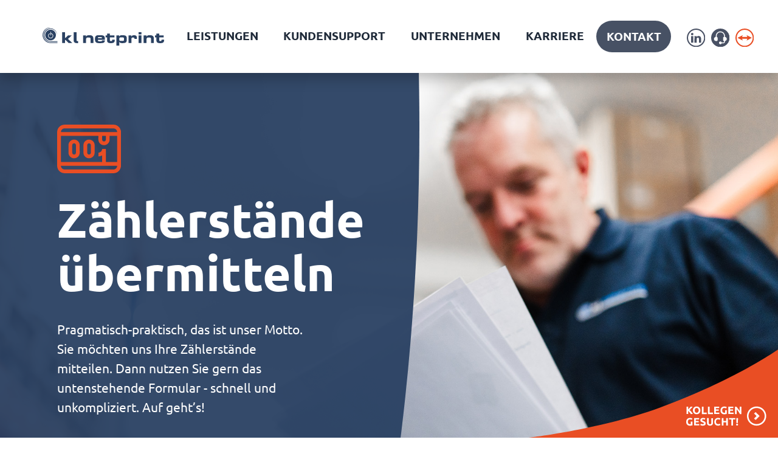

--- FILE ---
content_type: text/html; charset=UTF-8
request_url: https://www.klnetprint.de/zaehlerstand
body_size: 9234
content:
<!DOCTYPE html>
<html lang="de">
<head>
<meta charset="UTF-8">
<title>KL netprint: Zählerstände melden</title>
<base href="https://www.klnetprint.de/">
<meta name="robots" content="index,follow">
<meta name="description" content="Melden Sie uns hier online Ihre Zählerstände für den vereinbarten Abrechnungszeitraum! ►www.klnetprint.de">
<meta name="generator" content="Contao Open Source CMS">
<link rel="canonical" href="https://www.klnetprint.de/zaehlerstand">
<meta name="viewport" content="width=device-width,initial-scale=1.0,shrink-to-fit=no">
<link rel="stylesheet" href="/assets/swiper/css/swiper-bundle.min.css?v=12.0.3">
<link rel="stylesheet" href="/assets/handorgel/css/handorgel.min.css?v=1.0.0.1"><link rel="stylesheet" href="/assets/css/contao_layout.css,contao_responsive.css,layout-default.scss,cook...-36636823.css"><script src="/assets/js/jquery.min.js,bootstrap.bundle.min.js,kiwi_bootstrap_resize.js-bf165d4b.js"></script><link rel="apple-touch-icon" sizes="120x120" href="files/themes/favicon/apple-touch-icon.png">
<link rel="icon" type="image/png" sizes="32x32" href="files/themes/favicon/favicon-32x32.png">
<link rel="icon" type="image/png" sizes="16x16" href="files/themes/favicon/favicon-16x16.png">
<link rel="manifest" crossOrigin="use-credentials" href="files/themes/favicon/site.webmanifest">
<link rel="mask-icon" href="files/themes/favicon/safari-pinned-tab.svg" color="#5bbad5">
<meta name="msapplication-TileColor" content="#da532c">
<meta name="theme-color" content="#ffffff">
<script type="text/javascript" src="https://cdn.onapply.de/static/shared/js/onapplyCareerSite.js" defer></script>
<link rel="stylesheet" href="https://cdn.onapply.de/static/shared/css/onapplyCareerSite.css">
<link rel="stylesheet" type="text/css" href="files/themes/kl-netprint/slick/slick.css"/>

<script src="bundles/contaocookiebar/scripts/cookiebar.min.js?v=140a8ec0"></script>
</head>
<body id="top" class="zaehlerstand">
<div id="wrapper">
<header id="header">
<div class="section-container container-fluid">
<div class="inside">
<div class="row">
<div class="mod_staticArticle block">
<!-- indexer::stop -->
<nav class="mod_bootstrapNavbar col-12 block navbar navbar- navbar-expand-xl">
<div class="container">
<a class="navbar-brand" href=""><img src="files/content/icons+logos/kl_netprint_Logo_RGB_Blue.svg" alt=""></a>
<button type="button" class="navbar-toggler" data-bs-toggle="collapse" data-bs-target="#navbar-collapse-13" aria-controls="navbar-collapse-13" aria-expanded="false" aria-label="Toggle navigation">
<!--            <span class="navbar-toggler-icon"></span>-->
<span class="bar"></span>
<span class="bar"></span>
<span class="bar"></span>
</button>
<div class="collapse navbar-collapse" id="navbar-collapse-13">
<!-- indexer::stop -->
<nav class="mod_navigation block">
<a href="/zaehlerstand#skipNavigation12" class="invisible">Navigation überspringen</a>
<ul class="level_1">
<li class="startseite"><a href="/" title="KL netprint: Das IT-Systemhaus für Hamburg" class="startseite">Startseite</a></li>
<li class="submenu page-leistungen"><a href="https://www.klnetprint.de/it-loesungen" title="Leistungen" class="submenu page-leistungen" aria-haspopup="true">Leistungen</a><ul class="level_2 container-sm">
<li class="submenu"><a href="/it-loesungen" title="IT-Lösungen für den Mittelstand ➔ KL netprint" class="submenu" aria-haspopup="true"><img class="navIcon" src="files/content/icons%2Blogos/svg/it-loesungen-icon-white.svg">IT-Lösungen</a><ul class="level_3">
<li><a href="https://www.klnetprint.de/it-loesungen#handorgel1-fold1-header" title="Full-Service-Betreuung">Full-Service-Betreuung</a></li>
<li><a href="https://www.klnetprint.de/it-loesungen#handorgel1-fold2-header" title="Netzwerk &amp; Infrastruktur">Netzwerk & Infrastruktur</a></li>
<li><a href="https://www.klnetprint.de/it-loesungen#handorgel1-fold3-header" title="PC-Systeme &amp; Hardware">PC-Systeme & Hardware</a></li>
<li><a href="https://www.klnetprint.de/it-loesungen#handorgel1-fold4-header" title="Software">Software</a></li>
<li><a href="https://www.klnetprint.de/it-loesungen#handorgel1-fold5-header" title="Cloud-Lösungen">Cloud-Lösungen</a></li>
<li><a href="https://www.klnetprint.de/it-loesungen#handorgel1-fold6-header" title="IT-Sicherheit &amp; Datenschutz">IT-Sicherheit & Datenschutz</a></li>
</ul>
</li>
<li class="submenu"><a href="/buerotechnik" title="Bürotechnik, die für Sie arbeitet ➔ KL netprint" class="submenu" aria-haspopup="true"><img class="navIcon" src="files/content/icons%2Blogos/svg/buerotechnik-icon-white.svg">Bürotechnik</a><ul class="level_3">
<li><a href="https://www.klnetprint.de/buerotechnik#handorgel1-fold1-header" title="Telefonanlagen &amp; VoIP">Telefonanlagen & VoIP</a></li>
<li><a href="https://www.klnetprint.de/buerotechnik#handorgel1-fold2-header" title="Präsentations- &amp; Konferenztechnik">Präsentations- & Konferenztechnik</a></li>
<li><a href="https://www.klnetprint.de/buerotechnik#handorgel1-fold3-header" title="Software für digitale Zusammenarbeit">Software für digitale Zusammenarbeit</a></li>
</ul>
</li>
<li class="submenu"><a href="/buero-drucker-co" title="Drucker fürs Büro ➔ KL netprint" class="submenu" aria-haspopup="true"><img class="navIcon" src="files/content/icons%2Blogos/svg/drucker-icon-white.svg">Büro-Drucker & Co.</a><ul class="level_3">
<li><a href="https://www.klnetprint.de/buero-drucker-co#handorgel1-fold1-header" title="Nachhaltig Drucken">Nachhaltig Drucken</a></li>
<li><a href="https://www.klnetprint.de/buero-drucker-co#handorgel1-fold2-header" title="Bürodrucker &amp; Multifunktionsdrucker">Bürodrucker & Multifunktionsdrucker</a></li>
<li><a href="https://www.klnetprint.de/buero-drucker-co#handorgel1-fold5-header" title="Softwarelösungen für Drucksysteme">Softwarelösungen für Drucksysteme</a></li>
<li><a href="https://www.klnetprint.de/buero-drucker-co#handorgel1-fold4-header" title="Großformatdruck">Großformatdruck</a></li>
<li><a href="https://www.klnetprint.de/buero-drucker-co#handorgel1-fold6-header" title="Scanner">Scanner</a></li>
<li><a href="https://www.klnetprint.de/buero-drucker-co#handorgel1-fold7-header" title="Homeoffice-Lösungen">Homeoffice-Lösungen</a></li>
</ul>
</li>
<a class="kontaktlink" href="https://klnetprint.eu/kontakt">Sie benötigen Unterstützung bei der passenden Auswahl? Wir beraten Sie gern! <span class="arrow right"></span><span class="arrow right"></span></a>
</ul>
</li>
<li class="submenu trail"><a href="https://www.klnetprint.de/direktsupport" title="Kundensupport" class="submenu trail" aria-haspopup="true">Kundensupport</a><ul class="level_2 container-sm">
<li class="sibling"><a href="/direktsupport" title="KL netprint: Kundensupport" class="sibling"><img class="navIcon" src="files/content/icons%2Blogos/svg/support-icon_white.svg">Direktsupport</a><p class="navDesc">Serverprobleme, die Software funktioniert nicht oder der Drucker streikt? Unser Kundensupport hilft weiter.</p></li>
<li class="downloads sibling"><a href="/downloads" title="KL netprint: Downloads" class="downloads sibling"><img class="navIcon" src="files/content/icons%2Blogos/svg/downloads-icon_white.svg">Downloadbereich</a><p class="navDesc">Ob Fernwartungsprogramm oder Herstellertreiber - hier finden Sie die passende Software für Ihr Betriebssystem.</p></li>
<li class="active zaehlerstand"><strong class="active zaehlerstand"><img class="navIcon" src="files/content/icons%2Blogos/svg/zaehlerstand-icon_white.svg">Zählerstand übermitteln</strong><p class="navDesc">Melden Sie uns Ihre Zählerstände schnell und unkompliziert.</p></li>
<a class="kontaktlink" href="https://klnetprint.eu/kontakt">Sie benötigen Unterstützung bei der passenden Auswahl? Wir beraten Sie gern! <span class="arrow right"></span><span class="arrow right"></span></a>
</ul>
</li>
<li><a href="/unternehmen" title="KL netprint: Ihr verlässliches IT-Systemhaus in Hamburg">Unternehmen</a></li>
<li><a href="/karriere" title="Karriere bei KL netprint ► Let&#39;s do IT together! 🚀">Karriere</a></li>
<li><a href="/kontakt" title="KL netprint: So erreichen Sie uns">Kontakt</a></li>
<div id="navCloseButton">x</div>
</ul>
<span id="skipNavigation12" class="invisible"></span>
</nav>
<!-- indexer::continue -->
</div>
<div class="quicklinks">
<a href="https://de.linkedin.com/company/kl-netprint-gmbh" target="_blank" title="KL netprint auf LinkedIn" class="quicklink linkedin">
<img src="/files/content/icons%2Blogos/svg/linkedin-rund-icon-grey.svg"  alt="">
</a>
<a href="/direktsupport" title="KL netprint: Kundensupport" class="quicklink contact">
<img src="/files/content/icons%2Blogos/svg/support-rund-icon_grey.svg"  alt="">
</a>
<a href="/downloads" title="KL netprint: Downloads" class="quicklink downloads">
<img src="/files/content/icons%2Blogos/svg/teamviewer-rund-icon.svg"  alt="">
</a>
</div>            </div>
</nav>
<!-- indexer::continue -->
</div>
</div>
</div>
</div>
</header>
<div id="container">
<div class="section-container container-fluid">
<div class="inside">
<div class="row">
<main id="main" class="col-12">
<div class="inside">
<div class="row">
<div class="mod_article slider block text-dark"  id="article-89"style=" min-height: 60vh;">
<div class="article-container container-fluid">
<div class="inside">
<div class="row row-cols-1 flex-row justify-content-start align-items-stretch">
<div class="ce_wrapper ce_wrapperStart container-sm col-12" style=" opacity: 1;">
<div class="inside row row-cols-1 flex-row justify-content-start align-items-center">
<div class="ce_wrapper ce_wrapperStart col-12 col-md-8 col-lg-6 col-xl-5 background-circle" style=" opacity: 1;">
<div class="inside row row-cols-1 flex-column justify-content-start align-items-start">
<div class="content-image col-2 col-sm-12 col-lg-6">
<figure>
<img src="/assets/images/z/zaehlerstand-icon-pkn3xjd49x6zysw.svg" alt width="105" height="80">
</figure>
</div>
<div class="content-text">
<h1
class="text-weiß h2"
>Zählerstände übermitteln</h1>
<div
class="rte text-weiß"
>
<p>Pragmatisch-praktisch, das ist unser Motto. Sie möchten uns Ihre Zählerstände mitteilen. Dann nutzen Sie gern das untenstehende Formular - schnell und unkompliziert. Auf geht’s!</p>
</div>
</div>
<div class="ce_wrapper ce_wrapperStart col-12" style=" opacity: 1;">
<div class="inside row row-cols-1 flex-row justify-content-start align-items-center">
<div class="content-hyperlink col-auto">
<a href="/zaehlerstand#zaehlerstaende" class="btn btn-orange">Zum Formular</a>            </div>
<div class="content-hyperlink col-auto">
<a href="/kontakt" class="btn btn-orange-inverted">Beratung anfragen</a>            </div>
</div>
</div>
</div>
</div>
</div>
</div>
<div class="content-swiper col-12">
<div class="swiper" data-delay="0" data-speed="300" data-offset="0">
<div class="swiper-wrapper">
<div class="swiper-slide">
<div class="content-image col-12">
<figure>
<img src="/files/content/header/kl-netprint-it-loesungen-zaehlerstand-header.jpg" alt width="1920" height="1200">
</figure>
</div>
</div>
</div>
<div class="swiper-button-prev"></div>
<div class="swiper-button-next"></div>
<div class="swiper-pagination"></div>
</div>
</div>
<div class="stoerer">
<a href="/karriere" title="Karriere bei KL netprint ► Let&#39;s do IT together! 🚀"></a>
<div class="bg-image"><img src="/files/content/icons%2Blogos/svg/stoerer-karriere.svg"  alt=""></div>
</div>                </div>
</div>
</div>
</div>
<div class="mod_article optionen block article-bg-image"  id="article-91"style=" background-color: #f2f4f7; opacity: 1;">
<div class="article-container container-sm">
<div class="inside">
<div class="row row-cols-1 flex-row justify-content-center align-items-stretch">
<h2
id="zaehlerstaende" class="content-headline text-center col-12 col-lg-10"
>Ihre Zählerstände</h2>
<!-- indexer::stop -->
<div class="ce_form col-12 col-lg-8 block">
<form method="post" enctype="application/x-www-form-urlencoded" data-ajax-form="4">
<div class="formbody row">
<input type="hidden" name="FORM_SUBMIT" value="auto_form_4">
<input type="hidden" name="REQUEST_TOKEN" value="cae6f.xONTfisAZ2bHUf3CIY35RJ1DtvwKNsSYqG-tNA-GEO8.l5pjGFtEEzy2Dpe1deWWIsUT3MpeBffPkAXKfDrnap2CjGU8bG8EEvE6vA">
<div class="widget widget-text form-group mandatory">
<input type="text" name="Unternehmen" id="ctrl_18" class="text form-control mandatory" value="" required placeholder="Unternehmen*">
</div>
<div class="widget widget-text form-group col-12 col-md-6">
<input type="text" name="Kundennummer" id="ctrl_20" class="text form-control" value="" placeholder="Kundennummer">
</div>
<div class="widget widget-text form-group mandatory col-12 col-md-6">
<input type="text" name="Serialnummer" id="ctrl_39" class="text form-control mandatory" value="" required placeholder="Seriennummer oder ID*">
</div>
<div class="widget widget-text form-group mandatory col-12 col-md-6">
<input type="text" name="Zaehlerstand_Farbe" id="ctrl_25" class="text form-control mandatory" value="" required placeholder="Zählerstand Farbe*">
</div>
<div class="widget widget-text form-group mandatory col-12 col-md-6">
<input type="text" name="Zaehlerstand_sw" id="ctrl_21" class="text form-control mandatory" value="" required placeholder="Zählerstand s/w*">
</div>
<div class="widget widget-captcha mandatory form-group">
<label for="ctrl_23">
<span class="invisible">Pflichtfeld </span>Sicherheitsfrage<span class="mandatory">*</span>
</label>
<input type="text" name="captcha_23" id="ctrl_23" class="captcha mandatory form-control" value="" aria-describedby="captcha_text_23" maxlength="2" required>
<div id="captcha_text_23" class="captcha_text form-text">&#66;&#x69;&#116;&#x74;&#101;&#x20;&#97;&#x64;&#100;&#x69;&#101;&#x72;&#101;&#x6E;&#32;&#x53;&#105;&#x65;&#32;&#x34;&#32;&#x75;&#110;&#x64;&#32;&#x33;&#46;</div>
<input type="hidden" name="captcha_23_hash" value="">
<div style="display:none">
<label for="ctrl_23_hp">Do not fill in this field</label>
<input type="text" name="captcha_23_name" id="ctrl_23_hp" value="">
</div>
<script src="/_contao/captcha/de" data-id="23" data-name="captcha_23" async></script>
</div>
<div class="widget widget-checkbox form-group mandatory">
<fieldset id="ctrl_30" class="checkbox_container mandatory">
<input type="hidden" name="Datenschutz" value="">
<div class="form-check">
<input type="checkbox" name="Datenschutz" id="opt_30_0" class="checkbox form-check-input" value="Datenschutz" required>
<label id="lbl_30_0" for="opt_30_0" class="form-check-label">Ich habe die <a href="/datenschutz" title="Datenschutz">Datenschutzerklärung</a> zur Kenntnis genommen.</label>
</div>
</fieldset>
</div>
<div class="widget widget-submit form-group">
<button type="submit" id="ctrl_24" class="submit btn btn-orange">Senden</button>
</div>
</div>
</form>
</div>
<!-- indexer::continue -->
<script>window.addEventListener('DOMContentLoaded',()=>{const el=document.querySelector('[data-ajax-form="4"]');function request(form,body,callback){const xhr=new XMLHttpRequest();xhr.open('POST',form.action,!0);xhr.setRequestHeader('Accept','text/html');xhr.setRequestHeader('X-Requested-With','XMLHttpRequest');xhr.setRequestHeader('X-Contao-Ajax-Form',form.querySelector('[name="FORM_SUBMIT"]').value);form.ariaBusy='true';form.dataset.ajaxForm='loading';xhr.onload=()=>{form.dispatchEvent(new CustomEvent('ajax-form-onload',{bubbles:!0,detail:{body,form,xhr},}));form.ariaBusy='false';form.dataset.ajaxForm='';callback(xhr)};xhr.send(body||null)}
function initForm(form){form.addEventListener('submit',e=>{e.preventDefault();const formData=new FormData(form);if(e.submitter){formData.append(e.submitter.name,e.submitter.value);e.submitter.disabled=!0;setTimeout(()=>e.submitter.disabled=!1,30000)}
request(form,formData,xhr=>{const location=xhr.getResponseHeader('X-Ajax-Location');if(location){window.location.href=location;return}
const range=document.createRange();range.selectNode(form.parentNode);const newForm=range.createContextualFragment(xhr.responseText).firstElementChild;form.replaceWith(newForm);if(!newForm.getAttribute('action')){newForm.action=xhr.responseURL}
initForm(newForm)})})}
initForm(el)})</script>
</div>
</div>
</div>
</div>
</div>
</div>
</main>
</div>
</div>
</div>
</div>
<div id="directlinks">
<div class="inside">
<div class="mod_staticArticle block">
<div class="ce_wrapper ce_wrapperStart directlinks container-sm" style=" opacity: 1;">
<div class="inside row row-cols-1 flex-row justify-content-center align-items-stretch">
<div
class="content-headline text-center h3 col-12"
>Auf einen Klick: <br>Was können wir für Sie tun?</div>
<div class="ce_wrapper ce_wrapperStart col-12" style=" opacity: 1;">
<div class="inside row row-cols-1 row-cols-md-2 row-cols-lg-3 flex-row flex-wrap justify-content-start align-items-stretch align-content-start">
<div class="content-card">        <div class="card-inside" id="card884" style="background-color: rgba(42, 65, 98, 1.00);">
<h2 class="card-headline">
Wir leisten <span class="orange">IT</span>-Soforthilfe!
</h2>
<div id="image-card884" class="card-image" style="background-image: url('files/content/icons+logos/svg/support-icon_white.svg'); background-repeat: no-repeat; background-size: contain; margin-bottom: 0.5em; background-position: center; width: 30%; height: 50%;"></div>
<div class="card-text" class="rte">
<p>Sie kämpfen mit Serverprobleme, die Software funktioniert nicht oder der Drucker streikt? Unser Team steht Ihnen zur Seite!</p>
</div>
<div class="card-link" id="link-card884">
<a href="/direktsupport" class='btn btn-orange'>Direkt zum Support
</a>
</div>
</div>
</div>
<div class="content-card">        <div class="card-inside" id="card885" style="background-color: rgba(42, 65, 98, 1.00);">
<h2 class="card-headline">
We know how <br>to do <span class="orange">IT</span>
</h2>
<div id="image-card885" class="card-image" style="background-image: url('files/content/icons+logos/svg/mieten-icon_white.svg'); background-repeat: no-repeat; background-size: contain; margin-bottom: 0.5em; background-position: center; width: 30%; height: 50%;"></div>
<div class="card-text" class="rte">
<p>Wir finden Lösungen rund um IT, Printing und Bürotechnik, die wirklich zu Ihnen und Ihrem Arbeitsalltag passen!</p>
</div>
<div class="card-link" id="link-card885">
<a href="/kontakt" class='btn btn-orange'>Beratung anfragen
</a>
</div>
</div>
</div>
<div class="content-card">        <div class="card-inside" id="card886" style="background-color: rgba(42, 65, 98, 1.00);">
<h2 class="card-headline">
Let’s start <br> <span class="orange">IT</span> together
</h2>
<div id="image-card886" class="card-image" style="background-image: url('files/content/icons+logos/KLNetprint3-085.png'); background-repeat: no-repeat; background-size: contain; margin-bottom: 0.5em; background-position: center; width: 30%; height: 50%;"></div>
<div class="card-text" class="rte">
<p>Verlässliche Jobperspektiven, wertschätzende Arbeitsatmosphäre, sympathische Crew:<br>Gibt’s hier.</p>
</div>
<div class="card-link" id="link-card886">
<a href="/karriere#stellenangebote" class='btn btn-orange'>Jobs ansehen
</a>
</div>
</div>
</div>
</div>
</div>
</div>
</div>
</div>
</div>
</div>
<footer id="footer">
<div class="section-container container-fluid">
<div class="inside">
<div class="row">
<div class="mod_staticArticle block">
<div class="ce_wrapper ce_wrapperStart container-sm" style=" opacity: 1;">
<div class="inside row row-cols-1 flex-row justify-content-between align-items-stretch">
<div class="ce_wrapper ce_wrapperStart col-12" style=" opacity: 1;">
<div class="inside row row-cols-1 flex-row justify-content-between align-items-stretch">
<div class="content-image col-12 col-sm-5 col-lg-3">
<figure>
<img src="/files/content/icons%2Blogos/kl_netprint_Logo_White.svg" alt>
</figure>
</div>
<div class="content-text col-12 col-sm-6 col-lg-4 col-xl-3">
<div
class="rte"
>
<p>© KL netprint - 2026</p>
</div>
</div>
</div>
</div>
<div class="ce_wrapper ce_wrapperStart" style=" opacity: 1;">
<div class="inside row row-cols-1 row-cols-sm-2 row-cols-lg-4 flex-row justify-content-start align-items-stretch">
<div class="content-text">
<div
class="rte"
>
<p>KL netprint GmbH<br>Eiffestraße 76<br>20537 Hamburg</p>
</div>
</div>
<div class="content-text">
<div
class="rte"
>
<p>Telefon&nbsp; <a rel="noopener" href="tel:+494023880090" target="_blank" title="KL netprint anrufen">0 40 / 23 88 009 – 0</a><br>Fax&nbsp; <a rel="noopener" href="tel:+4940238800999" target="_blank" title="KL netprint ein Fax schicken">0 40 / 23 88 009 – 99</a><br>Mail&nbsp; <a rel="noopener" href="&#109;&#97;&#105;&#108;&#116;&#111;&#58;&#105;&#x6E;&#102;&#x6F;&#64;&#x6B;&#108;&#x6E;&#101;&#x74;&#112;&#x72;&#105;&#x6E;&#116;&#x2E;&#100;&#x65;" target="_blank" title="KL netprint eine E-Mail schreiben">&#105;&#x6E;&#102;&#x6F;&#64;&#x4B;&#76;&#x6E;&#101;&#x74;&#112;&#x72;&#105;&#x6E;&#116;&#x2E;&#100;&#x65;</a></p>
</div>
</div>
<!-- indexer::stop -->
<nav class="mod_customnav block">
<a href="/zaehlerstand#skipNavigation11" class="invisible">Navigation überspringen</a>
<ul class="level_1">
<li><a href="/datenschutz" title="Datenschutz">Datenschutz</a></li>
<li><a href="/impressum" title="Impressum">Impressum</a></li>
<li><a href="/agb" title="Allgemeine Geschäftsbedingungen">AGB</a></li>
</ul>
<span id="skipNavigation11" class="invisible"></span>
</nav>
<!-- indexer::continue -->
<div class="quicklinks">
<a href="https://de.linkedin.com/company/kl-netprint-gmbh" target="_blank" title="KL netprint auf LinkedIn" class="quicklink linkedin">
<img src="/files/content/icons%2Blogos/svg/linkedin-rund-icon.svg"  alt="">
</a>
<a href="/direktsupport" title="KL netprint: Kundensupport" class="quicklink contact">
<img src="/files/content/icons%2Blogos/svg/support-rund-icon.svg"  alt="">
</a>
<a href="/downloads" title="KL netprint: Downloads" class="quicklink downloads">
<img src="/files/content/icons%2Blogos/svg/teamviewer-rund-bg-icon.svg"  alt="">
</a>
</div>    </div>
</div>
</div>
</div>
</div>
</div>
</div>
</div>
</footer>
</div>
<script src="/assets/handorgel/js/handorgel.min.js?v=1.0.0.1"></script>
<script>(function(){const initAccordion=function(selector,options){const headerElements=document.querySelectorAll(selector);const contentElements=[];if(!headerElements){return}
headerElements.forEach((toggler)=>{const button=document.createElement('button');button.type='button';button.append(...toggler.childNodes);toggler.appendChild(button);toggler.parentNode.classList.add('handorgel');contentElements.push(toggler.nextElementSibling)});new handorgel(document.body,Object.assign({headerElements,contentElements,headerOpenClass:'open',contentOpenClass:'open',headerOpenedClass:'active',contentOpenedClass:'active',headerFocusClass:'focus',contentFocusClass:'focus',headerDisabledClass:'disabled',contentDisabledClass:'disabled',},options||{}))}
const accordionSelector='.ce_accordion > .toggler';const accordions=document.querySelectorAll(accordionSelector);accordions.forEach((accordion)=>{const backgroundColor=accordion.getAttribute('data-element-background-color');if(backgroundColor){accordion.style.backgroundColor=backgroundColor}});initAccordion('.ce_accordion > .toggler',{multiSelectable:!1})})()</script>
<script src="/assets/swiper/js/swiper-bundle.min.js?v=12.0.3"></script>
<script nonce="YGHz/GKEHLs0UJ7E9A6SUg==">(function(){const swiper=document.querySelectorAll('.swiper');swiper.forEach(el=>{let opts={speed:el.getAttribute('data-speed'),initialSlide:el.getAttribute('data-offset'),loop:el.hasAttribute('data-loop'),};let delay=el.getAttribute('data-delay');if(delay>0){opts.autoplay={delay:delay,pauseOnMouseEnter:!0,}}
new Swiper(el,Object.assign({pagination:{el:'.swiper-pagination',clickable:!0,},navigation:{prevEl:'.swiper-button-prev',nextEl:'.swiper-button-next',},},opts))})})()</script>
<script src="/files/themes/kl-netprint/js/scripts.js?v=3d14c951"></script><script src="/files/themes/kl-netprint/js/slick.js?v=c38120ff"></script><script src="/files/themes/kl-netprint/slick/slick.min.js?v=22e26ed5"></script><script src="/files/themes/kl-netprint/choices.js/choices.min.js?v=e477c54a"></script><script type="application/ld+json">
{
    "@context": "https:\/\/schema.org",
    "@graph": [
        {
            "@type": "WebPage"
        },
        {
            "@id": "#\/schema\/image\/7cf473d5-ccaf-11ee-b0e2-001a4a15178a",
            "@type": "ImageObject",
            "contentUrl": "\/assets\/images\/z\/zaehlerstand-icon-pkn3xjd49x6zysw.svg"
        },
        {
            "@id": "#\/schema\/image\/60223f5c-ccd3-11ee-b0e2-001a4a15178a",
            "@type": "ImageObject",
            "contentUrl": "\/files\/content\/header\/kl-netprint-it-loesungen-zaehlerstand-header.jpg"
        },
        {
            "@id": "#\/schema\/image\/4b2f2b6d-cff4-11ee-b0e2-001a4a15178a",
            "@type": "ImageObject",
            "contentUrl": "\/files\/content\/icons%2Blogos\/kl_netprint_Logo_White.svg"
        }
    ]
}
</script>
<script type="application/ld+json">
{
    "@context": "https:\/\/schema.contao.org",
    "@graph": [
        {
            "@type": "Page",
            "fePreview": false,
            "groups": [],
            "noSearch": false,
            "pageId": 21,
            "protected": false,
            "title": "KL netprint: Zählerstände melden"
        }
    ]
}
</script>
<!-- indexer::stop -->
<div  class="contao-cookiebar cc-wrap cookiebar_default_deny cc-bottom" role="complementary" aria-describedby="cookiebar-desc" data-nosnippet>
    <div class="cc-inner" aria-live="assertive" role="alert">
        <div id="cookiebar-desc" class="cc-head">
                            <p>Wir verwenden Cookies - natürlich nur mit Ihrer Zustimmung.</p>                    </div>

        <div class="cc-groups">
                                                <div class="cc-group">
                                                    <input type="checkbox" name="group[]" id="g1" value="1" data-toggle-cookies disabled checked>
                                                <label for="g1" class="group">Essenziell</label>
                        <button class="cc-detail-btn cc-focus" data-toggle-group aria-expanded="false" aria-controls="cg1">
                            <span>Details einblenden<span class="cc-invisible"> für Essenziell</span></span>
                            <span>Details ausblenden<span class="cc-invisible"> für Essenziell</span></span>
                        </button>
                        <div id="cg1" class="cc-cookies toggle-group">
                                                                                        <div class="cc-cookie">
                                    <input type="checkbox" name="cookie[]" id="c2" value="2" disabled checked>
                                    <label for="c2" class="cookie">Contao HTTPS CSRF Token</label>
                                    <p>Schützt vor Cross-Site-Request-Forgery Angriffen.</p>                                                                            <div class="cc-cookie-info">
                                                                                                                                        <div><span>Speicherdauer:</span> Dieses Cookie bleibt nur für die aktuelle Browsersitzung bestehen.</div>
                                                                                                                                </div>
                                                                                                        </div>
                                                            <div class="cc-cookie">
                                    <input type="checkbox" name="cookie[]" id="c3" value="3" disabled checked>
                                    <label for="c3" class="cookie">PHP SESSION ID</label>
                                    <p>Speichert die aktuelle PHP-Session.</p>                                                                            <div class="cc-cookie-info">
                                                                                                                                        <div><span>Speicherdauer:</span> Dieses Cookie bleibt nur für die aktuelle Browsersitzung bestehen.</div>
                                                                                                                                </div>
                                                                                                        </div>
                                                    </div>
                    </div>
                                    <div class="cc-group">
                                                    <input type="checkbox" name="group[]" id="g2" value="2" data-toggle-cookies>
                                                <label for="g2" class="group">Analytisch</label>
                        <button class="cc-detail-btn cc-focus" data-toggle-group aria-expanded="false" aria-controls="cg2">
                            <span>Details einblenden<span class="cc-invisible"> für Analytisch</span></span>
                            <span>Details ausblenden<span class="cc-invisible"> für Analytisch</span></span>
                        </button>
                        <div id="cg2" class="cc-cookies toggle-group">
                            <p>Nutzerstatistiken helfen uns, unsere Webseite noch besser auf Ihre Bedürfnisse anzupassen.</p>                                                            <div class="cc-cookie">
                                    <input type="checkbox" name="cookie[]" id="c4" value="4">
                                    <label for="c4" class="cookie">Google Analytics</label>
                                                                                                                <div class="cc-cookie-info">
                                                                                            <div><span>Anbieter:</span> Google LLC</div>
                                                                                                                                        <div><span>Speicherdauer:</span> 2 Jahre</div>
                                                                                                                                </div>
                                                                                                        </div>
                                                    </div>
                    </div>
                                    </div>

        <div class="cc-footer ">
                                <button class="cc-btn cc-focus save" data-save>Auswahl speichern</button>
                <button class="cc-btn cc-focus success" data-accept-all>Alle akzeptieren</button>
                <button class="cc-btn cc-focus deny" data-deny-all>Alle ablehnen</button>
        </div>

        <div class="cc-info">
                                                                <a class="cc-focus" href="https://www.klnetprint.de/impressum">Impressum</a>
                                    <a class="cc-focus" href="https://www.klnetprint.de/datenschutz">Datenschutz</a>
                                    </div>
    </div>
</div>
<!-- indexer::continue -->
<script>var cookiebar = new ContaoCookiebar({configId:1,pageId:1,hideOnInit:0,blocking:0,focusTrap:1,version:1,lifetime:63072000,consentLog:0,token:'ccb_contao_token',doNotTrack:0,currentPageId:21,excludedPageIds:null,cookies:{"4":{"id":4,"type":"googleAnalytics","checked":false,"token":["_ga","_gid","_gat"],"resources":[{"src":"https:\/\/www.googletagmanager.com\/gtag\/js?id=G-WZ88GTPCX6","flags":["async"],"mode":1}],"priority":0,"scripts":[{"script":"window.dataLayer=window.dataLayer||[];function gtag(){dataLayer.push(arguments)} gtag('js',new Date());gtag('config','G-WZ88GTPCX6')","position":3,"mode":1},{"script":"try{ let keys = []; Object.keys(window.google_tag_manager).forEach((key) => { if(key.indexOf('G-') === 0 || key.indexOf('GTM-') === 0){ window['ga-disable-' + key] = true; } }); }catch (e) {}","position":3,"mode":2}]}},configs:[],disableTracking:0,texts:{acceptAndDisplay:'tl_cookiebar.acceptAndDisplayLabel'}});</script>
</body>
</html>

--- FILE ---
content_type: image/svg+xml
request_url: https://www.klnetprint.de/files/content/icons%2Blogos/svg/teamviewer-rund-bg-icon.svg
body_size: 1000
content:
<?xml version="1.0" encoding="utf-8"?>
<!-- Generator: $$$/GeneralStr/196=Adobe Illustrator 27.6.0, SVG Export Plug-In . SVG Version: 6.00 Build 0)  -->
<svg version="1.1" id="Ebene_2_00000116949074487162537990000002081286716083319739_"
	 xmlns="http://www.w3.org/2000/svg" xmlns:xlink="http://www.w3.org/1999/xlink" x="0px" y="0px" viewBox="0 0 520.9 520.9"
	 style="enable-background:new 0 0 520.9 520.9;" xml:space="preserve">
<style type="text/css">
	.st0{fill:#FFFFFF;}
	.st1{fill:#E94E24;}
</style>
<path class="st0" d="M260.4,498c-131,0-237.6-106.5-237.6-237.6S129.4,22.9,260.4,22.9S498,129.4,498,260.5S391.5,498,260.4,498
	L260.4,498z"/>
<g id="alle">
	<g>
		<path class="st1" d="M260.4,0C116.7,0,0,116.7,0,260.4s116.7,260.4,260.4,260.4s260.4-116.5,260.4-260.4S404.2,0,260.4,0z
			 M260.4,486.2C136,486.2,34.7,384.9,34.7,260.4S135.9,34.7,260.4,34.7S486.2,136,486.2,260.5S384.9,486.2,260.4,486.2L260.4,486.2
			z"/>
	</g>
</g>
<polygon class="st1" points="206.9,185.4 186.9,234.2 334.6,234.2 314.5,185.4 464.6,261.4 314.5,337.4 334.7,288.6 186.9,288.6 
	206.9,337.4 56.4,261.4 "/>
</svg>


--- FILE ---
content_type: image/svg+xml
request_url: https://www.klnetprint.de/files/content/icons%2Blogos/svg/support-icon_white.svg
body_size: 1844
content:
<?xml version="1.0" encoding="UTF-8"?>
<svg id="Ebene_2" data-name="Ebene 2" xmlns="http://www.w3.org/2000/svg" viewBox="0 0 521.16 521.8">
  <defs>
    <style>
      .cls-1 {
        fill: #ffffff;
      }
    </style>
  </defs>
  <g id="alle">
    <path class="cls-1" d="m353.39,484.57c-14.42,0-26.26.04-38.1-.04-1.98-.01-3.02.46-3.87,2.44-9.56,22.23-29.33,35.37-52.97,34.81-17.55-.42-31.84-7.9-42.45-21.86-26.3-34.61-6.16-79.83,31.42-88.28,25.77-5.79,51.57,5.24,63.26,31.91,1.32,3.01,2.84,3.85,6,3.83,21.25-.15,42.51-.04,63.76-.1,8.71-.02,16.62-2.46,23.28-8.33,3.71-3.28,5.5-7.38,5.48-12.33-.04-10.87-.06-21.74.04-32.61.02-1.94-.44-2.48-2.46-2.75-16.75-2.27-28.09-11.28-33.33-27.51-1.23-3.8-1.52-7.8-1.53-11.79-.01-30.48-.09-60.95.03-91.43.07-17.46,13.33-34.19,32.13-36.29,5.11-.57,5.16-.62,5.1-5.67-.19-14.46.47-28.92-.44-43.37-1.76-27.93-11.02-53.22-27.36-75.81-21.19-29.28-49.12-49.54-84.48-57.48-58.43-13.11-109.03,1.6-149.34,46.71-19.28,21.58-30.82,47.28-35.1,76.01-.91,6.12-1.45,12.33-1.43,18.56.03,12.62.06,25.23-.04,37.85-.02,1.95.47,2.66,2.45,2.87,3.75.4,7.57.81,11.06,2.34,13.55,5.94,21.21,16.38,23.3,30.98.54,3.76.52,7.54.52,11.33,0,27.56.05,55.13-.05,82.69-.02,6-.33,12.06-3.14,17.6-7.15,14.09-18.52,21.98-34.42,22.43-11.15.31-22.33.67-33.47-.31-23.23-2.04-42.65-11.92-57.59-29.79-40.43-48.33-15.25-121.49,46.32-135.01,1.14-.25,2.28-.44,3.43-.64q4.36-.74,4.36-5.01c0-9.22.25-18.45-.05-27.66-.75-23.47,3.43-46.12,10.71-68.3,6.28-19.11,16.36-36.19,28.56-52C140.94,36.3,177.84,14.1,222.32,4.17c20.86-4.65,41.91-5.38,63.05-2.33,32.19,4.64,61.41,16.55,87.33,36.3,29.41,22.41,50.45,51.08,62.83,85.85,7.12,20.01,10.96,40.78,10.93,62.13-.02,11.94.07,23.88-.07,35.81-.03,2.38.73,3.04,2.96,3.43,35.28,6.1,58.41,26.75,68.46,60.63,13.33,44.97-14.27,91.29-60.1,103.06-2.81.72-5.67,1.4-8.55,1.66-2.35.22-2.76,1.24-2.74,3.34.1,9.51.06,19.02.04,28.53-.09,32.45-23.22,58.17-55.49,61.47-13.35,1.37-26.77.11-37.57.52Z"/>
  </g>
</svg>

--- FILE ---
content_type: image/svg+xml
request_url: https://www.klnetprint.de/files/content/icons%2Blogos/svg/zaehlerstand-icon_white.svg
body_size: 3121
content:
<?xml version="1.0" encoding="UTF-8"?>
<svg id="Ebene_2" data-name="Ebene 2" xmlns="http://www.w3.org/2000/svg" viewBox="0 0 678.02 516.51">
  <defs>
    <style>
      .cls-1 {
        fill: #fff;
      }
    </style>
  </defs>
  <g id="alle">
    <g>
      <path class="cls-1" d="m405.98.2c63.99-.24,127.97-.26,191.96-.09,26.92.07,48.46,11.29,64.79,32.69,8.21,10.76,11.83,23.38,15.29,36.11v378.73c-.38.76-.95,1.48-1.11,2.28-8.41,41.04-39.36,66.56-80.97,66.56-171.22.02-342.44.02-513.66,0C34.56,516.49.03,481.96.02,434.3c-.02-117.38-.02-234.77,0-352.15C.03,34.54,34.62.08,82.37.06c62.88-.03,125.77,0,188.65,0,1.54,0,3.1-.12,4.63.02l130.32.13Zm72.08,327.08c-11.77,6.09-23.04,9.52-35.07,10.38-3.19.23-4.81-.33-4.73-4.12.23-10.59.15-21.18.03-31.77-.03-2.77.9-3.52,3.67-4,21.14-3.67,32.44-14.88,35.83-35.71.53-3.26,1.68-3.86,4.53-3.82,9.71.12,19.43.38,29.12-.09,5.37-.26,6.48,1.55,6.46,6.61-.2,42.15-.07,84.29-.18,126.44-.01,4.05.19,6.29,5.43,6.26,36.63-.25,73.26-.18,109.89-.06,3.8.01,5.36-.64,5.36-4.99-.13-89.37-.13-178.73-.01-268.1,0-4.08-1.1-5.21-5.18-5.17-23.39.19-46.78.24-70.17-.03-4.96-.06-5.7,1.77-5.62,6.09.24,12.13.36,24.28-.05,36.4-1,29.88-25.38,54.8-55.2,56.8-30.17,2.02-57.4-18.92-62.64-48.41-2.57-14.44-.99-29.06-1.03-43.59-.02-5.6-1.07-7.34-7.13-7.33-128.2.21-256.41.2-384.61,0-5.93,0-7.17,1.54-7.16,7.27.19,87.6.21,175.2-.01,262.81-.02,6.42,1.19,8.37,8.1,8.35,140.78-.24,281.56-.18,422.34-.18,1.32,0,2.66-.13,3.97.02,3.2.36,4.13-1.03,4.11-4.15-.11-21.61-.06-43.22-.06-65.92Zm-139.71-247.77c97.77,0,195.54-.07,293.32.16,6.66.02,7.11-2.12,5.93-7.58-4.31-19.95-19.98-32.3-41.69-32.31-138.82-.02-277.65,0-416.47,0-33.33,0-66.65-.11-99.98.05-19.26.1-34.74,12.94-38.81,31.63q-1.75,8.03,6.37,8.04c97.11,0,194.22,0,291.33,0Zm1.33,357.54c-97.77,0-195.54.07-293.31-.16-6.64-.02-7.14,2.1-5.95,7.57,4.33,19.95,20.02,32.32,41.69,32.32,145.44.02,290.88.01,436.32,0,26.7,0,53.41.13,80.11-.05,19.28-.13,34.75-12.95,38.82-31.64q1.75-8.03-6.36-8.04c-97.11,0-194.21,0-291.32,0Zm178.11-295.3c0-6.16-.15-12.33.06-18.49.11-3.23-1.12-4.12-4.2-4.08-10.57.15-21.14.17-31.7,0-3.4-.06-3.96,1.42-3.93,4.34.12,11.89-.14,23.78.12,35.66.24,11.16,9.15,19.7,19.92,19.63,10.79-.07,19.35-8.62,19.7-19.88.18-5.72.03-11.45.04-17.17Z"/>
      <path class="cls-1" d="m239.62,262.8c-.72,12.48,1.72,29.33-1.12,45.95-5.09,29.87-32.59,50.94-62.98,48.69-29.82-2.21-54.29-27.23-54.84-57.09-.51-28-.52-56.03,0-84.04.59-31.7,27.53-57.31,59.37-57.32,31.9-.02,58.57,25.45,59.5,57.22.41,14.11.07,28.23.07,46.59Zm-39.66-3.81c0-13.21.11-26.43-.03-39.64-.13-11.79-8.56-20.51-19.61-20.64-11.31-.13-20,8.73-20.05,20.86-.1,25.77-.1,51.54,0,77.3.05,12.17,8.64,21.05,19.94,20.98,11.3-.07,19.64-8.93,19.74-21.2.1-12.55.02-25.11.02-37.66Z"/>
      <path class="cls-1" d="m398.53,262.78c-.72,12.46,1.72,29.3-1.11,45.93-5.09,29.9-32.54,50.96-62.94,48.73-29.81-2.18-54.32-27.21-54.88-57.05-.52-28-.52-56.03,0-84.04.58-31.71,27.49-57.33,59.33-57.37,31.9-.04,58.6,25.42,59.54,57.18.42,14.1.07,28.23.07,46.62Zm-39.65-4.56c0-12.55.05-25.11-.01-37.66-.06-12.82-8.21-21.79-19.74-21.85-11.55-.07-19.92,8.9-19.95,21.63-.06,25.33-.07,50.65,0,75.98.03,12.67,8.52,21.67,20.06,21.53,11.3-.13,19.54-8.99,19.63-21.31.09-12.77.02-25.55.02-38.32Z"/>
    </g>
  </g>
</svg>

--- FILE ---
content_type: image/svg+xml
request_url: https://www.klnetprint.de/files/content/icons%2Blogos/svg/teamviewer-rund-icon.svg
body_size: 837
content:
<?xml version="1.0" encoding="utf-8"?>
<!-- Generator: $$$/GeneralStr/196=Adobe Illustrator 27.6.0, SVG Export Plug-In . SVG Version: 6.00 Build 0)  -->
<svg version="1.1" id="Ebene_2_00000116949074487162537990000002081286716083319739_"
	 xmlns="http://www.w3.org/2000/svg" xmlns:xlink="http://www.w3.org/1999/xlink" x="0px" y="0px" viewBox="0 0 520.9 520.9"
	 style="enable-background:new 0 0 520.9 520.9;" xml:space="preserve">
<style type="text/css">
	.st0{fill:#E94E24;}
</style>
<g id="alle">
	<g>
		<path class="st0" d="M260.4,0C116.7,0,0,116.7,0,260.4s116.7,260.4,260.4,260.4s260.4-116.5,260.4-260.4S404.2,0,260.4,0z
			 M260.4,486.2C136,486.2,34.7,384.9,34.7,260.4S135.9,34.7,260.4,34.7S486.2,136,486.2,260.5S384.9,486.2,260.4,486.2L260.4,486.2
			z"/>
	</g>
</g>
<polygon class="st0" points="206.9,185.4 186.9,234.2 334.6,234.2 314.5,185.4 464.6,261.4 314.5,337.4 334.7,288.6 186.9,288.6 
	206.9,337.4 56.4,261.4 "/>
</svg>


--- FILE ---
content_type: image/svg+xml
request_url: https://www.klnetprint.de/files/content/icons+logos/svg/support-icon_white.svg
body_size: 1844
content:
<?xml version="1.0" encoding="UTF-8"?>
<svg id="Ebene_2" data-name="Ebene 2" xmlns="http://www.w3.org/2000/svg" viewBox="0 0 521.16 521.8">
  <defs>
    <style>
      .cls-1 {
        fill: #ffffff;
      }
    </style>
  </defs>
  <g id="alle">
    <path class="cls-1" d="m353.39,484.57c-14.42,0-26.26.04-38.1-.04-1.98-.01-3.02.46-3.87,2.44-9.56,22.23-29.33,35.37-52.97,34.81-17.55-.42-31.84-7.9-42.45-21.86-26.3-34.61-6.16-79.83,31.42-88.28,25.77-5.79,51.57,5.24,63.26,31.91,1.32,3.01,2.84,3.85,6,3.83,21.25-.15,42.51-.04,63.76-.1,8.71-.02,16.62-2.46,23.28-8.33,3.71-3.28,5.5-7.38,5.48-12.33-.04-10.87-.06-21.74.04-32.61.02-1.94-.44-2.48-2.46-2.75-16.75-2.27-28.09-11.28-33.33-27.51-1.23-3.8-1.52-7.8-1.53-11.79-.01-30.48-.09-60.95.03-91.43.07-17.46,13.33-34.19,32.13-36.29,5.11-.57,5.16-.62,5.1-5.67-.19-14.46.47-28.92-.44-43.37-1.76-27.93-11.02-53.22-27.36-75.81-21.19-29.28-49.12-49.54-84.48-57.48-58.43-13.11-109.03,1.6-149.34,46.71-19.28,21.58-30.82,47.28-35.1,76.01-.91,6.12-1.45,12.33-1.43,18.56.03,12.62.06,25.23-.04,37.85-.02,1.95.47,2.66,2.45,2.87,3.75.4,7.57.81,11.06,2.34,13.55,5.94,21.21,16.38,23.3,30.98.54,3.76.52,7.54.52,11.33,0,27.56.05,55.13-.05,82.69-.02,6-.33,12.06-3.14,17.6-7.15,14.09-18.52,21.98-34.42,22.43-11.15.31-22.33.67-33.47-.31-23.23-2.04-42.65-11.92-57.59-29.79-40.43-48.33-15.25-121.49,46.32-135.01,1.14-.25,2.28-.44,3.43-.64q4.36-.74,4.36-5.01c0-9.22.25-18.45-.05-27.66-.75-23.47,3.43-46.12,10.71-68.3,6.28-19.11,16.36-36.19,28.56-52C140.94,36.3,177.84,14.1,222.32,4.17c20.86-4.65,41.91-5.38,63.05-2.33,32.19,4.64,61.41,16.55,87.33,36.3,29.41,22.41,50.45,51.08,62.83,85.85,7.12,20.01,10.96,40.78,10.93,62.13-.02,11.94.07,23.88-.07,35.81-.03,2.38.73,3.04,2.96,3.43,35.28,6.1,58.41,26.75,68.46,60.63,13.33,44.97-14.27,91.29-60.1,103.06-2.81.72-5.67,1.4-8.55,1.66-2.35.22-2.76,1.24-2.74,3.34.1,9.51.06,19.02.04,28.53-.09,32.45-23.22,58.17-55.49,61.47-13.35,1.37-26.77.11-37.57.52Z"/>
  </g>
</svg>

--- FILE ---
content_type: image/svg+xml
request_url: https://www.klnetprint.de/files/content/icons%2Blogos/kl_netprint_Logo_White.svg
body_size: 5134
content:
<?xml version="1.0" encoding="utf-8"?>
<!-- Generator: $$$/GeneralStr/196=Adobe Illustrator 27.6.0, SVG Export Plug-In . SVG Version: 6.00 Build 0)  -->
<svg version="1.1" id="Ebene_1" xmlns="http://www.w3.org/2000/svg" xmlns:xlink="http://www.w3.org/1999/xlink" x="0px" y="0px"
	 viewBox="0 0 1468.4 220" style="enable-background:new 0 0 1468.4 220;" xml:space="preserve">
<style type="text/css">
	.st0{fill:#FFFFFF;}
</style>
<g>
	<path class="st0" d="M562.7,94.8c-18.6,0-30.7,3.4-36.8,16.2h-0.4V96.3h-34.6v92h34.6v-46.3c0-13.2,8.8-20,23.6-20h7.9
		c15.1,0,22.4,4.5,22.4,13.5v52.8h34.6v-52.8C614.1,95.7,584.1,94.8,562.7,94.8z"/>
	<path class="st0" d="M752.2,150v-15.5c0-31.9-15.1-39.7-51.9-39.7h-24.2c-25.2,0-42.6,7.6-42.6,42.4v8.8
		c0,39.3,24.2,43.6,47.1,43.6h26c25.1,0,45.6-5,45.6-28.1v-4h-32.5c0,5.4-0.9,10.5-19.7,10.5h-10.6c-14.4,0-21.3-2.7-21.3-12.4V150
		H752.2z M693.4,116.5c20.2,0,25.2,2,25.2,13h-50.5C668.1,118.5,670.9,116.5,693.4,116.5z"/>
	<path class="st0" d="M968.2,94.8h-9.9c-20.2,0-28.1,7-32.5,15.1h-0.4V96.3h-33.5v124.1h34.6v-48h0.4c7.8,14.6,14.6,17.3,34.3,17.3
		h7c43.8,0,49.2-15.7,49.2-39.1V134C1017.5,110.5,1012,94.8,968.2,94.8z M983.9,147.7c0,10.3-1.6,16-18.2,16h-18.2
		c-13.7,0-20.9-3.1-20.9-17v-9c0-13.9,7.2-17,20.9-17h18.2c16.6,0,18.2,5.8,18.2,16.1V147.7z"/>
	<path class="st0" d="M1105.5,94.8c-15.7,0-29.8,4.3-33.7,18.9h-0.4V96.3h-32.5v92h34.6v-50.9c0-11,8.3-15.5,20.2-15.5
		c13.9,0,16.6,5.6,16.6,17.3h29.9c0.2-3.2,0.4-5.8,0.4-8.1C1140.6,105.7,1130.7,94.8,1105.5,94.8z"/>
	<path class="st0" d="M1293.4,94.8c-18.6,0-30.7,3.4-36.8,16.2h-0.4V96.3h-34.6v92h34.6v-46.3c0-13.2,8.8-20,23.6-20h7.9
		c15.1,0,22.4,4.5,22.4,13.5v52.8h34.6v-52.8C1344.8,95.7,1314.8,94.8,1293.4,94.8z"/>
	<path class="st0" d="M841.5,153.8c0,8.5-3.1,11-14.2,11c-8.3,0-13.3-1.4-13.3-8.3v-35.3h53.7V96.4H814V74.8h-34.6v21.6h-17.3v24.9
		h17.3v36.4c0,25.4,18.4,32.1,39.6,32.1h13.7c27.6,0,39.1-13.3,39.1-30.8v-11.2h-30.3V153.8z"/>
	<rect x="1160.2" y="96.4" class="st0" width="34.6" height="91.9"/>
	<rect x="1160.2" y="57.8" class="st0" width="34.6" height="27"/>
	<path class="st0" d="M1437.8,147.7v6.1c0,8.5-3.1,11-14.2,11c-8.3,0-13.3-1.4-13.3-8.3v-35.3h53.7V96.4h-53.7V74.8h-34.6v21.6
		h-17.3v24.9h17.3v36.4c0,25.4,18.4,32.1,39.6,32.1h13.7c27.6,0,39.1-13.3,39.1-30.8v-11.2H1437.8z"/>
	<polygon class="st0" points="353.2,96.4 307.8,96.4 277.3,126.6 270.8,126.6 270.8,57.8 236.3,57.8 236.3,188.3 270.8,188.3 
		270.8,151.5 277.7,151.5 314.6,188.3 358.8,188.3 307.1,139.4 	"/>
	<path class="st0" d="M410.6,156.6V57.8h-34.6v99.8c0,25.4,18.4,32.1,39.6,32.1h13.7v-24.9C415,165.2,410.6,163.4,410.6,156.6z"/>
	<g>
		<g>
			<g>
				<path class="st0" d="M66.7,183.7c-5.5-1.7-11-4-16.3-6.9c-5.3-2.8-10.4-6.2-15.1-10.1c-4.7-3.9-9.2-8.3-13.1-13
					c-4-4.8-7.5-10-10.4-15.5c-3-5.5-5.4-11.3-7.2-17.2c-1.8-5.9-3.1-12-3.7-18.1c-1.3-12.2-0.1-24.4,3.1-35.6
					c1.6-5.6,3.7-11,6.2-16c2.5-5,5.4-9.7,8.5-13.9c3.2-4.3,6.6-8.1,10.1-11.6c3.6-3.5,7.3-6.5,11.1-9.1c3.8-2.6,7.5-4.9,11.2-6.8
					c3.7-1.9,7.4-3.4,10.8-4.7c7-2.5,13.3-3.8,18.5-4.5C85.6,0,89.8,0,92.6,0C94,0,95,0.1,95.8,0.1c0.7,0,1.1,0.1,1.1,0.1
					s-0.4,0-1.1,0.1c-0.7,0-1.8,0.1-3.2,0.3c-1.4,0.1-3.1,0.4-5.1,0.7c-2,0.3-4.3,0.7-6.8,1.3c-2.5,0.6-5.3,1.3-8.2,2.3
					c-2.9,1-6.1,2.1-9.3,3.6c-3.2,1.5-6.6,3.2-10,5.3c-3.4,2-6.9,4.4-10.2,7.1c-3.4,2.7-6.7,5.8-9.9,9.2c-3.2,3.4-6.2,7.2-8.9,11.3
					c-2.8,4.1-5.2,8.5-7.4,13.2c-2.1,4.7-3.9,9.7-5.2,14.9c-1.3,5.2-2.2,10.6-2.6,16C8.6,90.9,8.7,96.5,9.3,102
					c0.6,5.6,1.8,11.1,3.5,16.5c1.7,5.4,3.9,10.6,6.6,15.6c2.7,5,5.9,9.7,9.4,14.1c3.6,4.4,7.5,8.4,11.8,12
					c8.5,7.2,18.3,12.7,28.4,16.3c5.1,1.8,13.3,4.8,25.1,4.8c24.1,0,86.2,0,86.2,0v6.9c0,0-60.3,0-86.2,0
					C82.2,188.3,72.3,185.5,66.7,183.7z"/>
			</g>
		</g>
		<g>
			<g>
				<path class="st0" d="M82,171.8c-12.6-2.1-25.4-7.6-36.4-16.4c-5.5-4.4-10.5-9.5-14.7-15.4c-4.3-5.8-7.8-12.3-10.4-19.2
					c-5.2-13.8-6.5-29.4-3.6-44.1c1.5-7.4,3.9-14.5,7.4-21.2C27.6,48.9,32,42.7,37,37.3C47.1,26.5,59.9,18.8,73.4,15
					c6.7-2,13.6-3,20.3-3.1c6.7-0.2,13.3,0.5,19.5,1.9c12.5,2.8,23.3,8.5,31.9,15.4c8.6,6.9,14.9,14.9,19.3,22.6
					c4.4,7.7,6.7,15.1,8.1,21.2c0.7,3.1,1.1,5.9,1.3,8.3c0.3,2.4,0.3,4.5,0.4,6.2c0,0.8,0,1.6,0,2.2c0,0.6,0,1.2,0,1.6
					c0,0.9,0,1.3,0,1.3s0-0.4-0.1-1.3c0-0.4-0.1-1-0.1-1.6c-0.1-0.6-0.1-1.4-0.2-2.2c-0.3-3.3-1.1-8.1-2.8-14
					c-1.8-5.9-4.7-12.8-9.3-20c-4.6-7.1-11.1-14.3-19.4-20.4c-8.3-6.1-18.7-10.8-30.2-12.9c-5.8-1-11.8-1.5-17.9-1.1
					c-3,0.2-6.1,0.5-9.2,1.1c-3.1,0.5-6.1,1.3-9.1,2.3c-12.1,3.8-23.5,11-32.4,20.8C34.3,52.8,28,65.2,25.4,78.4
					c-1.3,6.6-1.6,13.3-1.1,20c0.5,6.7,2,13.2,4.2,19.4c2.3,6.2,5.4,12,9.1,17.3c3.7,5.3,8.2,10,13,14.1c4.9,4,10.1,7.4,15.7,10
					c5.5,2.6,11.2,4.5,16.9,5.7c2.9,0.6,10.2,1.3,13.6,1.3c24.4,0,83.5,0,83.5,0v6.9c0,0-60.6,0-84.8,0
					C91.4,173.1,85.1,172.3,82,171.8z"/>
			</g>
		</g>
		<path class="st0" d="M96.9,28.3c-35.5,0-64.2,28.8-64.2,64.2s28.8,64.2,64.2,64.2c35.5,0,64.2-28.8,64.2-64.2
			S132.3,28.3,96.9,28.3z M94.5,52.4h6.3v43.8h-6.3V52.4z M97.7,133c-17.2,0-31.1-13.9-31.1-31.1c0-15.3,11.1-28,25.7-30.6v6.6
			c-11,2.5-19.2,12.3-19.2,24c0,13.6,11,24.6,24.6,24.6c13.6,0,24.6-11,24.6-24.6c0-11.7-8.2-21.5-19.2-24v-6.6
			c14.6,2.6,25.7,15.3,25.7,30.6C128.8,119.1,114.8,133,97.7,133z"/>
	</g>
</g>
</svg>


--- FILE ---
content_type: text/javascript
request_url: https://www.klnetprint.de/files/themes/kl-netprint/js/slick.js?v=c38120ff
body_size: 1592
content:
$(document).ready(function(){
    $('.partner .ce_wrapper .inside').slick({
        infinite: true,
        slidesToShow: 6,
        slidesToScroll: 1,
        arrows: false,
        prevArrow: '<button class="slide-arrow prev-arrow"><img src="/files/content/icons+logos/svg/arrow-left-icon.svg"></button>',
        nextArrow: '<button class="slide-arrow next-arrow"><img src="/files/content/icons+logos/svg/arrow-right-icon.svg"></button>',
        autoplay: true,
        autoplaySpeed: 1,
        speed: 2000,
        cssEase: 'linear',
        responsive: [
            {
                breakpoint: 1400,
                settings: {
                    slidesToShow: 5,
                    slidesToScroll: 1,
                    infinite: true
                }
            },
            {
                breakpoint: 1200,
                settings: {
                    slidesToShow: 4,
                    slidesToScroll: 1,
                    infinite: true
                }
            },
            {
                breakpoint: 992,
                settings: {
                    slidesToShow: 3,
                    slidesToScroll: 1,
                    infinite: true
                }
            },
            {
                breakpoint: 768,
                settings: {
                    slidesToShow: 2,
                    slidesToScroll: 1,
                    infinite: true
                }
            },
            {
                breakpoint: 480,
                settings: {
                    slidesToShow: 2,
                    slidesToScroll: 1,
                    infinite: true
                }
            }
        ]
    });
});


--- FILE ---
content_type: image/svg+xml
request_url: https://www.klnetprint.de/files/content/icons%2Blogos/svg/linkedin-rund-icon-grey.svg
body_size: 997
content:
<?xml version="1.0" encoding="UTF-8"?>
<svg id="Ebene_2" data-name="Ebene 2" xmlns="http://www.w3.org/2000/svg" viewBox="0 0 520.88 520.88">
  <defs>
    <style>
      .cls-1 {
        fill: #495164;
      }
    </style>
  </defs>
  <g id="alle">
    <g>
      <path class="cls-1" d="m260.44,0C116.68,0,0,116.68,0,260.44s116.68,260.44,260.44,260.44,260.44-116.5,260.44-260.44S404.21,0,260.44,0Zm0,486.16c-124.49,0-225.72-101.23-225.72-225.72S135.95,34.73,260.44,34.73s225.72,101.23,225.72,225.72-101.23,225.72-225.72,225.72Z"/>
      <rect class="cls-1" x="120.76" y="212.69" width="61.46" height="184.57"/>
      <path class="cls-1" d="m152.01,123.62c-21.01,0-34.73,14.24-34.73,31.95s13.2,31.95,33.86,31.95h.52c21.36,0,34.73-14.24,34.73-31.95-.52-18.23-13.37-31.95-34.38-31.95Z"/>
      <path class="cls-1" d="m332.93,208.18c-32.64,0-47.23,17.88-55.39,30.56v-26.22h-61.29c.87,17.19,0,184.57,0,184.57h61.29v-103.13c0-5.56.52-10.94,2.08-14.93,4.34-10.94,14.41-22.4,31.43-22.4,22.22,0,31.08,17.02,31.08,41.84v98.79h61.29l.17-.17v-105.91c0-56.6-30.38-82.99-70.67-82.99Z"/>
    </g>
  </g>
</svg>

--- FILE ---
content_type: image/svg+xml
request_url: https://www.klnetprint.de/files/content/icons%2Blogos/svg/stoerer-karriere.svg
body_size: 6164
content:
<?xml version="1.0" encoding="utf-8"?>
<!-- Generator: $$$/GeneralStr/196=Adobe Illustrator 27.6.0, SVG Export Plug-In . SVG Version: 6.00 Build 0)  -->
<svg version="1.1" id="Ebene_1" xmlns="http://www.w3.org/2000/svg" xmlns:xlink="http://www.w3.org/1999/xlink" x="0px" y="0px"
	 viewBox="0 0 493.7 173.7" style="enable-background:new 0 0 493.7 173.7;" xml:space="preserve">
<style type="text/css">
	.st0{fill:#E94E24;}
	.st1{fill:#FFFFFF;}
</style>
<g>
	<path class="st0" d="M493.7,173.7H0c0,0,141.7-15.4,262.5-59.6C407.7,61,493.7,0,493.7,0V173.7z"/>
</g>
<g>
	<path class="st1" d="M451.9,111.7c-10.4,0-18.8,8.4-18.8,18.8s8.4,18.8,18.8,18.8s18.8-8.4,18.8-18.8
		C470.7,120.1,462.3,111.7,451.9,111.7z M451.9,146.3c-8.7,0-15.8-7.1-15.8-15.8s7.1-15.8,15.8-15.8s15.8,7.1,15.8,15.8
		S460.6,146.3,451.9,146.3z"/>
	<polygon class="st1" points="455,127.7 452.7,125.5 450,122.7 447,125.6 449.8,128.4 451.9,130.5 449.8,132.5 447,135.3 450,138.2 
		452.7,135.5 455,133.2 457.8,130.5 457.8,130.5 457.8,130.5 	"/>
</g>
<g>
	<path class="st1" d="M323.5,126.6c-0.3-0.5-0.6-1-1-1.5s-0.8-1.1-1.3-1.7s-0.9-1.1-1.4-1.6s-1-1-1.5-1.4v6.1H315v-14.4h3.3v5.4
		c0.8-0.9,1.7-1.8,2.6-2.8s1.7-1.9,2.4-2.7h3.9c-1,1.2-2,2.3-3,3.4s-2,2.2-3.2,3.3c1.2,1,2.3,2.1,3.4,3.4s2.1,2.8,3.1,4.4
		L323.5,126.6L323.5,126.6z"/>
	<path class="st1" d="M342.1,119.3c0,1.2-0.2,2.3-0.6,3.3c-0.4,0.9-0.9,1.7-1.5,2.4c-0.6,0.6-1.4,1.1-2.3,1.4s-1.8,0.5-2.9,0.5
		c-1,0-1.9-0.2-2.8-0.5s-1.6-0.8-2.3-1.4c-0.7-0.6-1.2-1.4-1.5-2.4c-0.4-0.9-0.6-2-0.6-3.3s0.2-2.3,0.6-3.3c0.4-0.9,0.9-1.7,1.6-2.4
		c0.7-0.6,1.4-1.1,2.3-1.4s1.8-0.5,2.8-0.5s1.9,0.2,2.8,0.5s1.6,0.8,2.3,1.4c0.7,0.6,1.2,1.4,1.5,2.4
		C341.9,117,342.1,118.1,342.1,119.3z M331,119.3c0,0.7,0.1,1.4,0.3,1.9c0.2,0.6,0.4,1.1,0.8,1.5c0.3,0.4,0.7,0.7,1.2,1
		c0.5,0.2,1,0.3,1.6,0.3s1.1-0.1,1.6-0.3c0.5-0.2,0.9-0.5,1.2-1c0.3-0.4,0.6-0.9,0.8-1.5c0.2-0.6,0.3-1.2,0.3-1.9
		c0-0.7-0.1-1.4-0.3-1.9c-0.2-0.6-0.4-1.1-0.8-1.5c-0.3-0.4-0.7-0.7-1.2-1c-0.5-0.2-1-0.3-1.6-0.3s-1.2,0.1-1.6,0.3
		c-0.5,0.2-0.9,0.6-1.2,1c-0.3,0.4-0.6,0.9-0.8,1.5S331,118.6,331,119.3z"/>
	<path class="st1" d="M354.7,123.8v2.8H345v-14.5h3.3v11.7H354.7z"/>
	<path class="st1" d="M366.7,123.8v2.8H357v-14.5h3.3v11.7H366.7z"/>
	<path class="st1" d="M369,126.6v-14.5h9.8v2.7h-6.5v2.8h5.8v2.7h-5.8v3.5h7v2.7H369V126.6z"/>
	<path class="st1" d="M389,114.6c-1.5,0-2.6,0.4-3.3,1.3c-0.7,0.8-1,2-1,3.5c0,0.7,0.1,1.4,0.3,1.9c0.2,0.6,0.4,1.1,0.8,1.5
		c0.3,0.4,0.8,0.7,1.3,1c0.5,0.2,1.1,0.3,1.8,0.3c0.4,0,0.7,0,0.9,0c0.3,0,0.5,0,0.7-0.1v-5h3.3v7.2c-0.4,0.2-1,0.3-1.9,0.5
		s-1.9,0.3-3.2,0.3c-1.1,0-2.1-0.2-3-0.5s-1.6-0.8-2.3-1.5c-0.6-0.6-1.1-1.4-1.5-2.4c-0.3-0.9-0.5-2-0.5-3.2s0.2-2.3,0.6-3.2
		c0.4-0.9,0.9-1.7,1.5-2.4c0.7-0.6,1.4-1.1,2.3-1.5c0.9-0.3,1.8-0.5,2.8-0.5c0.7,0,1.3,0,1.9,0.1s1,0.2,1.4,0.3
		c0.4,0.1,0.7,0.2,1,0.4c0.3,0.1,0.4,0.2,0.6,0.3l-0.9,2.6c-0.4-0.2-1-0.4-1.5-0.6C390.3,114.7,389.6,114.6,389,114.6z"/>
	<path class="st1" d="M396.8,126.6v-14.5h9.8v2.7h-6.5v2.8h5.8v2.7h-5.8v3.5h7v2.7h-10.3V126.6z"/>
	<path class="st1" d="M419.4,126.6c-0.9-1.7-1.9-3.3-3-4.9s-2.2-3.1-3.5-4.6v9.5h-3.2v-14.5h2.7c0.5,0.5,1,1,1.5,1.7
		c0.6,0.7,1.1,1.4,1.7,2.1c0.6,0.8,1.2,1.5,1.7,2.4c0.6,0.8,1.1,1.6,1.6,2.4v-8.6h3.2v14.5H419.4z"/>
	<path class="st1" d="M322,137c-1.5,0-2.6,0.4-3.3,1.3c-0.7,0.8-1,2-1,3.5c0,0.7,0.1,1.4,0.3,1.9s0.4,1.1,0.8,1.5
		c0.3,0.4,0.8,0.7,1.3,1c0.5,0.2,1.1,0.3,1.8,0.3c0.4,0,0.7,0,0.9,0c0.3,0,0.5,0,0.7-0.1v-5h3.3v7.2c-0.4,0.2-1,0.3-1.9,0.5
		s-1.9,0.3-3.2,0.3c-1.1,0-2.1-0.2-3-0.5s-1.6-0.8-2.3-1.5c-0.6-0.6-1.1-1.4-1.5-2.4c-0.3-0.9-0.5-2-0.5-3.2s0.2-2.3,0.6-3.2
		s0.9-1.7,1.5-2.4c0.7-0.6,1.4-1.1,2.3-1.5c0.9-0.3,1.8-0.5,2.8-0.5c0.7,0,1.3,0,1.9,0.1c0.6,0.1,1,0.2,1.4,0.3s0.7,0.2,1,0.4
		c0.3,0.1,0.4,0.2,0.6,0.3l-0.9,2.6c-0.4-0.2-1-0.4-1.5-0.6S322.7,137,322,137z"/>
	<path class="st1" d="M329.8,149v-14.5h9.8v2.7h-6.5v2.8h5.8v2.7h-5.8v3.5h7v2.7h-10.3V149z"/>
	<path class="st1" d="M346.7,146.5c0.5,0,0.8,0,1.1-0.1c0.3-0.1,0.5-0.2,0.7-0.3s0.3-0.3,0.4-0.5s0.1-0.4,0.1-0.6
		c0-0.5-0.2-0.9-0.7-1.2c-0.4-0.3-1.2-0.7-2.3-1c-0.5-0.2-0.9-0.4-1.4-0.6c-0.5-0.2-0.9-0.5-1.3-0.8s-0.7-0.7-0.9-1.2
		c-0.2-0.5-0.4-1-0.4-1.7s0.1-1.3,0.4-1.8s0.6-1,1.1-1.4c0.5-0.4,1-0.7,1.7-0.9c0.7-0.2,1.4-0.3,2.2-0.3c1,0,1.8,0.1,2.5,0.3
		s1.3,0.4,1.8,0.7l-0.9,2.6c-0.4-0.2-0.9-0.4-1.3-0.6c-0.5-0.2-1.1-0.2-1.8-0.2c-0.8,0-1.3,0.1-1.7,0.3c-0.3,0.2-0.5,0.5-0.5,1
		c0,0.3,0.1,0.5,0.2,0.7s0.3,0.3,0.5,0.5c0.2,0.1,0.5,0.3,0.8,0.4c0.3,0.1,0.6,0.2,1,0.4c0.8,0.3,1.4,0.6,2,0.8c0.6,0.3,1,0.6,1.4,1
		s0.6,0.8,0.8,1.3c0.2,0.5,0.3,1.1,0.3,1.8c0,1.4-0.5,2.4-1.4,3.1c-0.9,0.7-2.4,1.1-4.3,1.1c-0.6,0-1.2,0-1.7-0.1s-1-0.2-1.4-0.3
		s-0.7-0.2-1-0.4c-0.3-0.1-0.5-0.2-0.7-0.4l0.9-2.6c0.4,0.2,1,0.5,1.6,0.6C345,146.4,345.7,146.5,346.7,146.5z"/>
	<path class="st1" d="M360.8,149.3c-1,0-1.9-0.1-2.6-0.4c-0.7-0.3-1.3-0.7-1.8-1.2s-0.8-1.1-1.1-1.8c-0.2-0.7-0.3-1.5-0.3-2.3v-9
		h3.3v8.7c0,0.6,0.1,1.1,0.2,1.5s0.3,0.7,0.5,1s0.5,0.4,0.8,0.6c0.3,0.1,0.7,0.2,1.1,0.2c0.8,0,1.4-0.2,1.9-0.7s0.7-1.3,0.7-2.5
		v-8.7h3.3v9c0,0.9-0.1,1.6-0.4,2.3c-0.2,0.7-0.6,1.3-1.1,1.8s-1.1,0.9-1.9,1.2C362.7,149.1,361.8,149.3,360.8,149.3z"/>
	<path class="st1" d="M376.7,149.3c-2.4,0-4.2-0.7-5.4-2c-1.2-1.3-1.9-3.2-1.9-5.6c0-1.2,0.2-2.3,0.6-3.2s0.9-1.7,1.5-2.4
		c0.7-0.6,1.4-1.1,2.3-1.5c0.9-0.3,1.9-0.5,2.9-0.5c0.6,0,1.2,0,1.7,0.1c0.5,0.1,0.9,0.2,1.3,0.3s0.7,0.2,0.9,0.4
		c0.3,0.1,0.4,0.2,0.5,0.3l-0.9,2.6c-0.4-0.2-1-0.4-1.6-0.6c-0.6-0.2-1.3-0.3-2-0.3c-0.5,0-1,0.1-1.5,0.3s-0.9,0.4-1.3,0.8
		c-0.4,0.4-0.7,0.8-0.9,1.4c-0.2,0.6-0.3,1.3-0.3,2.1c0,0.7,0.1,1.3,0.2,1.9c0.1,0.6,0.4,1.1,0.7,1.5c0.3,0.4,0.8,0.7,1.3,1
		c0.5,0.2,1.2,0.4,1.9,0.4c0.5,0,0.9,0,1.3-0.1s0.7-0.1,1-0.2c0.3-0.1,0.6-0.2,0.8-0.3c0.2-0.1,0.4-0.2,0.6-0.3l0.9,2.6
		c-0.5,0.3-1.1,0.5-1.9,0.8C378.8,149.2,377.8,149.3,376.7,149.3z"/>
	<path class="st1" d="M392.6,134.5h3.3V149h-3.3v-6.1h-5.5v6.1h-3.3v-14.5h3.3v5.5h5.5V134.5z"/>
	<path class="st1" d="M410.2,134.5v2.8h-4.4V149h-3.3v-11.7h-4.4v-2.8C398.1,134.5,410.2,134.5,410.2,134.5z"/>
	<path class="st1" d="M415.7,147.3c0,0.6-0.2,1.1-0.6,1.4c-0.4,0.3-0.8,0.5-1.3,0.5s-1-0.2-1.3-0.5c-0.4-0.3-0.6-0.8-0.6-1.4
		s0.2-1.1,0.6-1.4c0.4-0.3,0.8-0.5,1.3-0.5s1,0.2,1.3,0.5C415.5,146.2,415.7,146.7,415.7,147.3z M415.5,138.2c0,1.1,0,2.2-0.1,3.2
		s-0.2,2-0.3,3h-2.4c-0.1-1-0.3-2-0.3-3c-0.1-1-0.1-2-0.1-3.2v-3.7h3.3v3.7H415.5z"/>
</g>
</svg>


--- FILE ---
content_type: image/svg+xml
request_url: https://www.klnetprint.de/files/content/icons+logos/kl_netprint_Logo_RGB_Blue.svg
body_size: 5135
content:
<?xml version="1.0" encoding="utf-8"?>
<!-- Generator: $$$/GeneralStr/196=Adobe Illustrator 27.6.0, SVG Export Plug-In . SVG Version: 6.00 Build 0)  -->
<svg version="1.1" id="Ebene_1" xmlns="http://www.w3.org/2000/svg" xmlns:xlink="http://www.w3.org/1999/xlink" x="0px" y="0px"
	 viewBox="0 0 1468.4 220" style="enable-background:new 0 0 1468.4 220;" xml:space="preserve">
<style type="text/css">
	.st0{fill:#2A4162;}
</style>
<g>
	<path class="st0" d="M562.7,94.8c-18.6,0-30.7,3.4-36.8,16.2h-0.4V96.3h-34.6v92h34.6v-46.3c0-13.2,8.8-20,23.6-20h7.9
		c15.1,0,22.4,4.5,22.4,13.5v52.8h34.6v-52.8C614.1,95.7,584.1,94.8,562.7,94.8z"/>
	<path class="st0" d="M752.2,150v-15.5c0-31.9-15.1-39.7-51.9-39.7h-24.2c-25.2,0-42.6,7.6-42.6,42.4v8.8
		c0,39.3,24.2,43.6,47.1,43.6h26c25.1,0,45.6-5,45.6-28.1v-4h-32.5c0,5.4-0.9,10.5-19.7,10.5h-10.6c-14.4,0-21.3-2.7-21.3-12.4V150
		H752.2z M693.4,116.5c20.2,0,25.2,2,25.2,13h-50.5C668.1,118.5,670.9,116.5,693.4,116.5z"/>
	<path class="st0" d="M968.2,94.8h-9.9c-20.2,0-28.1,7-32.5,15.1h-0.4V96.3h-33.5v124.1h34.6v-48h0.4c7.8,14.6,14.6,17.3,34.3,17.3
		h7c43.8,0,49.2-15.7,49.2-39.1V134C1017.5,110.5,1012,94.8,968.2,94.8z M983.9,147.7c0,10.3-1.6,16-18.2,16h-18.2
		c-13.7,0-20.9-3.1-20.9-17v-9c0-13.9,7.2-17,20.9-17h18.2c16.6,0,18.2,5.8,18.2,16.1V147.7z"/>
	<path class="st0" d="M1105.5,94.8c-15.7,0-29.8,4.3-33.7,18.9h-0.4V96.3h-32.5v92h34.6v-50.9c0-11,8.3-15.5,20.2-15.5
		c13.9,0,16.6,5.6,16.6,17.3h29.9c0.2-3.2,0.4-5.8,0.4-8.1C1140.6,105.7,1130.7,94.8,1105.5,94.8z"/>
	<path class="st0" d="M1293.4,94.8c-18.6,0-30.7,3.4-36.8,16.2h-0.4V96.3h-34.6v92h34.6v-46.3c0-13.2,8.8-20,23.6-20h7.9
		c15.1,0,22.4,4.5,22.4,13.5v52.8h34.6v-52.8C1344.8,95.7,1314.8,94.8,1293.4,94.8z"/>
	<path class="st0" d="M841.5,153.8c0,8.5-3.1,11-14.2,11c-8.3,0-13.3-1.4-13.3-8.3v-35.3h53.7V96.4H814V74.8h-34.6v21.6h-17.3v24.9
		h17.3v36.4c0,25.4,18.4,32.1,39.6,32.1h13.7c27.6,0,39.1-13.3,39.1-30.8v-11.2h-30.3V153.8z"/>
	<rect x="1160.2" y="96.4" class="st0" width="34.6" height="91.9"/>
	<rect x="1160.2" y="57.8" class="st0" width="34.6" height="27"/>
	<path class="st0" d="M1437.8,147.7v6.1c0,8.5-3.1,11-14.2,11c-8.3,0-13.3-1.4-13.3-8.3v-35.3h53.7V96.4h-53.7V74.8h-34.6v21.6
		h-17.3v24.9h17.3v36.4c0,25.4,18.4,32.1,39.6,32.1h13.7c27.6,0,39.1-13.3,39.1-30.8v-11.2H1437.8z"/>
	<polygon class="st0" points="353.2,96.4 307.8,96.4 277.3,126.6 270.8,126.6 270.8,57.8 236.3,57.8 236.3,188.3 270.8,188.3 
		270.8,151.5 277.7,151.5 314.6,188.3 358.8,188.3 307.1,139.4 	"/>
	<path class="st0" d="M410.6,156.6V57.8h-34.6v99.8c0,25.4,18.4,32.1,39.6,32.1h13.7v-24.9C415,165.2,410.6,163.4,410.6,156.6z"/>
	<g>
		<g>
			<g>
				<path class="st0" d="M66.7,183.7c-5.5-1.7-11-4-16.3-6.9c-5.3-2.8-10.4-6.2-15.1-10.1c-4.7-3.9-9.2-8.3-13.1-13
					c-4-4.8-7.5-10-10.4-15.5c-3-5.5-5.4-11.3-7.2-17.2c-1.8-5.9-3.1-12-3.7-18.1c-1.3-12.2-0.1-24.4,3.1-35.6
					c1.6-5.6,3.7-11,6.2-16c2.5-5,5.4-9.7,8.5-13.9c3.2-4.3,6.6-8.1,10.1-11.6c3.6-3.5,7.3-6.5,11.1-9.1c3.8-2.6,7.5-4.9,11.2-6.8
					c3.7-1.9,7.4-3.4,10.8-4.7c7-2.5,13.3-3.8,18.5-4.5C85.6,0,89.8,0,92.6,0C94,0,95,0.1,95.8,0.1c0.7,0,1.1,0.1,1.1,0.1
					s-0.4,0-1.1,0.1c-0.7,0-1.8,0.1-3.2,0.3c-1.4,0.1-3.1,0.4-5.1,0.7c-2,0.3-4.3,0.7-6.8,1.3c-2.5,0.6-5.3,1.3-8.2,2.3
					c-2.9,1-6.1,2.1-9.3,3.6c-3.2,1.5-6.6,3.2-10,5.3c-3.4,2-6.9,4.4-10.2,7.1c-3.4,2.7-6.7,5.8-9.9,9.2c-3.2,3.4-6.2,7.2-8.9,11.3
					c-2.8,4.1-5.2,8.5-7.4,13.2c-2.1,4.7-3.9,9.7-5.2,14.9c-1.3,5.2-2.2,10.6-2.6,16C8.6,90.9,8.7,96.5,9.3,102
					c0.6,5.6,1.8,11.1,3.5,16.5c1.7,5.4,3.9,10.6,6.6,15.6c2.7,5,5.9,9.7,9.4,14.1c3.6,4.4,7.5,8.4,11.8,12
					c8.5,7.2,18.3,12.7,28.4,16.3c5.1,1.8,13.3,4.8,25.1,4.8c24.1,0,86.2,0,86.2,0v6.9c0,0-60.3,0-86.2,0
					C82.2,188.3,72.3,185.5,66.7,183.7z"/>
			</g>
		</g>
		<g>
			<g>
				<path class="st0" d="M82,171.8c-12.6-2.1-25.4-7.6-36.4-16.4c-5.5-4.4-10.5-9.5-14.7-15.4c-4.3-5.8-7.8-12.3-10.4-19.2
					c-5.2-13.8-6.5-29.4-3.6-44.1c1.5-7.4,3.9-14.5,7.4-21.2C27.6,48.9,32,42.7,37,37.3C47.1,26.5,59.9,18.8,73.4,15
					c6.7-2,13.6-3,20.3-3.1c6.7-0.2,13.3,0.5,19.5,1.9c12.5,2.8,23.3,8.5,31.9,15.4c8.6,6.9,14.9,14.9,19.3,22.6
					c4.4,7.7,6.7,15.1,8.1,21.2c0.7,3.1,1.1,5.9,1.3,8.3c0.3,2.4,0.3,4.5,0.4,6.2c0,0.8,0,1.6,0,2.2c0,0.6,0,1.2,0,1.6
					c0,0.9,0,1.3,0,1.3s0-0.4-0.1-1.3c0-0.4-0.1-1-0.1-1.6c-0.1-0.6-0.1-1.4-0.2-2.2c-0.3-3.3-1.1-8.1-2.8-14
					c-1.8-5.9-4.7-12.8-9.3-20c-4.6-7.1-11.1-14.3-19.4-20.4c-8.3-6.1-18.7-10.8-30.2-12.9c-5.8-1-11.8-1.5-17.9-1.1
					c-3,0.2-6.1,0.5-9.2,1.1c-3.1,0.5-6.1,1.3-9.1,2.3c-12.1,3.8-23.5,11-32.4,20.8C34.3,52.8,28,65.2,25.4,78.4
					c-1.3,6.6-1.6,13.3-1.1,20c0.5,6.7,2,13.2,4.2,19.4c2.3,6.2,5.4,12,9.1,17.3c3.7,5.3,8.2,10,13,14.1c4.9,4,10.1,7.4,15.7,10
					c5.5,2.6,11.2,4.5,16.9,5.7c2.9,0.6,10.2,1.3,13.6,1.3c24.4,0,83.5,0,83.5,0v6.9c0,0-60.6,0-84.8,0
					C91.4,173.1,85.1,172.3,82,171.8z"/>
			</g>
		</g>
		<path class="st0" d="M96.9,28.3c-35.5,0-64.2,28.8-64.2,64.2s28.8,64.2,64.2,64.2c35.5,0,64.2-28.8,64.2-64.2
			S132.3,28.3,96.9,28.3z M94.5,52.4h6.3v43.8h-6.3V52.4z M97.7,133c-17.2,0-31.1-13.9-31.1-31.1c0-15.3,11.1-28,25.7-30.6v6.6
			c-11,2.5-19.2,12.3-19.2,24c0,13.6,11,24.6,24.6,24.6c13.6,0,24.6-11,24.6-24.6c0-11.7-8.2-21.5-19.2-24v-6.6
			c14.6,2.6,25.7,15.3,25.7,30.6C128.8,119.1,114.8,133,97.7,133z"/>
	</g>
</g>
</svg>


--- FILE ---
content_type: image/svg+xml
request_url: https://www.klnetprint.de/files/content/icons%2Blogos/svg/support-rund-icon.svg
body_size: 1929
content:
<?xml version="1.0" encoding="UTF-8"?>
<svg id="Ebene_2" data-name="Ebene 2" xmlns="http://www.w3.org/2000/svg" viewBox="0 0 520.88 520.88">
  <defs>
    <style>
      .cls-1 {
        fill: #e94e24;
      }

      .cls-2 {
        fill: #fff;
      }
    </style>
  </defs>
  <g id="alle">
    <g>
      <circle class="cls-1" cx="260.44" cy="260.44" r="260.44"/>
      <path class="cls-2" d="m324.94,416c-10.02,0-18.25.03-26.48-.03-1.37,0-2.1.32-2.69,1.7-6.64,15.45-20.39,24.58-36.81,24.19-12.2-.29-22.13-5.49-29.5-15.19-18.28-24.05-4.28-55.48,21.83-61.35,17.91-4.02,35.84,3.64,43.97,22.17.92,2.09,1.97,2.68,4.17,2.66,14.77-.11,29.54-.03,44.31-.07,6.05-.02,11.55-1.71,16.18-5.79,2.58-2.28,3.82-5.13,3.81-8.57-.03-7.55-.04-15.11.02-22.66.01-1.35-.31-1.73-1.71-1.91-11.64-1.58-19.52-7.84-23.16-19.12-.85-2.64-1.06-5.42-1.06-8.19,0-21.18-.06-42.36.02-63.54.05-12.14,9.26-23.76,22.33-25.22,3.55-.4,3.59-.43,3.54-3.94-.13-10.05.33-20.1-.31-30.14-1.22-19.41-7.66-36.99-19.02-52.68-14.73-20.35-34.13-34.43-58.71-39.94-40.61-9.11-75.77,1.11-103.79,32.46-13.4,14.99-21.42,32.86-24.4,52.83-.63,4.26-1,8.57-.99,12.9.02,8.77.04,17.54-.03,26.3-.01,1.35.33,1.85,1.71,1.99,2.61.28,5.26.56,7.68,1.62,9.42,4.13,14.74,11.39,16.19,21.53.37,2.61.36,5.24.36,7.87,0,19.16.03,38.31-.03,57.47-.01,4.17-.23,8.38-2.18,12.23-4.97,9.79-12.87,15.28-23.92,15.59-7.75.22-15.52.46-23.26-.22-16.15-1.42-29.64-8.29-40.02-20.7-28.1-33.58-10.6-84.43,32.19-93.83.79-.17,1.59-.31,2.38-.44q3.03-.51,3.03-3.48c0-6.41.17-12.82-.03-19.22-.52-16.31,2.38-32.05,7.44-47.47,4.36-13.28,11.37-25.15,19.85-36.14,19.44-25.2,45.08-40.63,75.99-47.53,14.49-3.23,29.13-3.74,43.82-1.62,22.37,3.23,42.68,11.5,60.69,25.23,20.44,15.58,35.06,35.5,43.66,59.66,4.95,13.9,7.62,28.34,7.6,43.18-.01,8.3.05,16.59-.05,24.89-.02,1.65.51,2.11,2.06,2.38,24.52,4.24,40.6,18.59,47.57,42.13,9.26,31.25-9.92,63.44-41.77,71.62-1.95.5-3.94.97-5.94,1.16-1.63.15-1.92.86-1.9,2.32.07,6.61.04,13.22.03,19.83-.06,22.55-16.14,40.43-38.56,42.72-9.28.95-18.6.08-26.11.36Z"/>
    </g>
  </g>
</svg>

--- FILE ---
content_type: image/svg+xml
request_url: https://www.klnetprint.de/files/content/icons+logos/svg/mieten-icon_white.svg
body_size: 5001
content:
<?xml version="1.0" encoding="UTF-8"?>
<svg id="Ebene_2" data-name="Ebene 2" xmlns="http://www.w3.org/2000/svg" viewBox="0 0 638.36 521.44">
  <defs>
    <style>
      .cls-1 {
        fill: #ffffff;
      }
    </style>
  </defs>
  <g id="alle">
    <g>
      <path class="cls-1" d="m20.57,521.44c-10.67,0-16.7-3.18-20.57-10.94v-197.26c3.84-7.75,9.83-10.94,20.44-10.94.3,0,.6,0,.9,0,11.32.19,23.49.28,39.45.28,6.27,0,12.55-.01,18.82-.02,6.27-.01,12.54-.02,18.81-.02,5.66,0,11.32,0,16.99.04h.15c5.43,0,9.68-1.58,13.76-5.11,21.54-18.64,43.14-29.13,66.02-32.07,3.72-.48,7.49-.72,11.18-.72,14.04,0,28,3.48,41.48,10.34,35.76,18.19,72.82,27.27,113.3,27.77,35.76.44,69.18,25.4,81.28,60.7.72,2.1,2.41,7.03,7.16,7.03,2.46,0,4.59-1.49,6.17-2.79,8.89-7.3,20.64-16.92,32.72-26.64,19.69-15.85,44.76-24.58,70.59-24.58s49.14,8.13,68.47,22.9c4.98,3.81,8.39,7.55,10.65,11.73v7.9c-.23.35-.46.71-.68,1.06-1.98,3.08-3.84,5.99-6.57,8.13-63.24,49.64-127.04,99.9-188.74,148.5-3.96,3.12-7.95,4.57-12.57,4.58h-2.6c-66.74,0-136.13-6.16-206.26-18.33-24.73-4.29-48.9-9.4-71.33-14.29l-4.88-1.06s0,12.7,0,14.86c-.02,13.51-5.22,18.77-18.57,18.78h-1.7c-9.56,0-19.13-.02-28.69-.05-9.57-.02-19.14-.05-28.71-.05-17.89,0-32.41.09-45.7.28-.26,0-.52,0-.78,0Zm18.81-189.31c-2.48,0-5.3.28-7.36,2.36-2.1,2.13-2.34,5.15-2.31,7.55.2,17.17.17,34.64.14,51.54-.01,6.1-.02,12.2-.02,18.3s.01,12.23.02,18.35c.03,16.88.06,34.34-.15,51.49-.03,2.38.21,5.38,2.31,7.51,2.05,2.08,4.89,2.36,7.4,2.36h.36c10.65-.12,21.6-.18,32.55-.18s21.87.06,32.98.17h.29c2.24,0,5.08-.26,7.1-2.29,2.05-2.06,2.31-4.96,2.3-7.27-.17-46.93-.17-94.16,0-140.38,0-2.28-.25-5.16-2.3-7.22-2.01-2.02-4.74-2.29-7.14-2.29h-.29c-11.42.11-22.57.17-33.15.17s-21.96-.06-32.37-.18h-.35Zm166.48-37.73c-4.16,0-8.35.46-12.48,1.38-15.35,3.4-29.37,11.05-45.48,24.8-3.32,2.83-3.24,6.44-3.19,8.59,0,.27.01.53.01.8,0,10.84,0,21.67,0,32.51,0,28.15,0,57.25-.09,85.88-.02,6.06,2.5,9.22,8.42,10.54,27.9,6.25,53.02,11.27,76.8,15.36,63.53,10.91,127.27,16.73,189.47,17.28h.22c4.67,0,8.39-1.29,12.04-4.19,18.26-14.48,36.89-29.13,54.91-43.3,6.94-5.46,13.89-10.92,20.83-16.39,19.39-15.27,38.79-30.55,58.47-46.06l33.18-26.14-6.7-2.5c-1.07-.4-2.01-.77-2.88-1.11-1.75-.68-3.25-1.27-4.86-1.75-8.96-2.64-17.8-3.99-26.28-3.99-18.42,0-35.77,6.29-51.56,18.69-7.9,6.2-15.65,12.8-23.14,19.18l-1.23,1.05c-10.5,8.94-23.04,15.6-38.35,20.38-5.38,1.68-11.02,2.49-17.24,2.49h-.17c-23.06-.05-47.2-.08-71.76-.08-22.62,0-46.46.02-70.87.07-6.33,0-10.47-1.52-13.49-4.91-4.36-4.9-5.29-10.01-2.85-15.6,2.73-6.25,7.57-9.29,14.8-9.29h130.71s.47-3.48.47-3.48c.04-.26.08-.46.11-.63.12-.63.31-1.59,0-2.72-.27-.99-.66-2.01-1.15-3.02-11.09-22.96-29.41-35.3-53-35.69-44.56-.73-85.03-10.68-123.73-30.43-10.03-5.12-20.1-7.71-29.93-7.71Z"/>
      <path class="cls-1" d="m470.82,256.82c-22.56,0-45.11-6.32-65.19-18.27-20.33-12.1-36.71-29.16-47.38-49.33-3.12-5.9-7.01-8.3-13.43-8.3-36.24.13-72.22.15-99.53.15-14.13,0-28.26,0-42.39-.01h-31.67c-13.08-.01-18.43-5.3-18.45-18.27,0-7.99,0-15.98,0-23.98v-10.65s0-10.75,0-10.75c0-8.17-.01-16.34.01-24.5.04-11.34,5.75-17.13,16.99-17.21,1.05,0,2.11-.02,3.16-.04,1.41-.02,2.81-.04,4.22-.04,1.93,0,3.51.04,4.99.12.32.02.62.03.91.03.93,0,3.75,0,5.78-2.14,2.1-2.22,1.93-5.32,1.88-6.33-.25-4.73-.15-9.58-.03-14.16.24-9.03,6.37-15.14,15.25-15.19,12.48-.08,25.11-.11,37.55-.11s25.08.04,37.49.11c8.86.05,14.98,6.17,15.24,15.22.13,4.55.23,9.38-.03,14.15-.05,1-.22,4.05,1.86,6.24,1.87,1.97,4.51,2.2,6.33,2.2h.22c6.68-.07,14.55-.14,22.33-.14s14.17.06,20.45.19h.28c6.04,0,8.15-3.88,9.69-6.72,18.72-34.38,47.27-56.45,84.88-65.63,9.39-2.29,19.06-3.45,28.76-3.45,61.1,0,115.2,44.64,125.84,103.83,6.29,35-1.05,69.76-20.66,97.88-19.66,28.19-49.87,47.14-85.04,53.35-6.62,1.17-13.44,1.76-20.27,1.76h0Zm-185.08-105.55c12.69,0,25.38,0,38.07.01,11.84,0,23.67,0,35.51.01,12.4,0,15.61,2.13,20.21,13.4,7.61,18.62,20.08,34.27,36.06,45.25,15.98,10.99,34.72,16.79,54.2,16.79,5,0,10.08-.39,15.09-1.16,40.47-6.18,68.13-29.97,79.99-68.78,11.99-39.25,1.98-74.48-28.96-101.9-19.07-16.9-40.31-25.47-63.13-25.47-13.27,0-27.07,2.95-41.02,8.76-24.76,10.31-42.57,28.99-52.94,55.52-3.13,8.02-7.76,11.61-14.99,11.66-15.12.09-29.06.13-42.63.13s-27.25-.05-40.01-.14c-8.44-.06-14.52-6.25-14.78-15.04-.17-5.71-.16-10.08.02-14.19.08-1.81-.03-4.44-1.9-6.41-2.07-2.16-5.05-2.16-6.03-2.16h-.36c-4.94.11-9.93.16-14.81.16s-9.84-.05-14.68-.16h-.35c-.97,0-3.91,0-5.97,2.15-1.85,1.94-1.99,4.47-1.91,6.47.2,4.53.12,9.2.03,13.6-.2,9.29-6.19,15.31-15.63,15.7-.19,0-.39.01-.58.01-1.47,0-3.15-.2-4.92-.4-1.91-.22-3.88-.45-5.78-.45-1.55,0-6.25,0-9.11,3.72-3.02,3.93-2.44,9.4-1.87,14.7.05.49.11.98.15,1.46h-.1v4c0,1.27.04,2.54.07,3.81.08,2.7.15,5.24-.14,7.68-.31,2.64-.38,5.99,1.87,8.52,2.28,2.56,5.71,2.9,8.77,2.9h.16c33.47-.15,66.97-.17,92.41-.17Z"/>
      <path class="cls-1" d="m470.27,181.03c-28.92-.18-52.41-23.85-52.36-52.78.05-28.97,23.76-52.54,52.86-52.54h.33c28.92.18,52.4,23.85,52.35,52.77-.05,28.98-23.76,52.55-52.85,52.55h-.33Zm.41-75.57c-6.03,0-11.76,2.4-16.14,6.76-4.39,4.37-6.8,10.1-6.8,16.15,0,12.31,10.42,22.8,22.74,22.9h.19c12.43,0,22.72-10.1,22.94-22.52.22-12.3-10.02-22.97-22.36-23.28-.19,0-.38,0-.57,0Z"/>
    </g>
  </g>
</svg>

--- FILE ---
content_type: image/svg+xml
request_url: https://www.klnetprint.de/assets/images/z/zaehlerstand-icon-pkn3xjd49x6zysw.svg
body_size: 3140
content:
<?xml version="1.0" encoding="UTF-8"?>
<svg xmlns="http://www.w3.org/2000/svg" id="Ebene_2" data-name="Ebene 2" viewBox="0 0 678.02 516.51" width="105" height="80">
  <defs>
    <style>
      .cls-1 {
        fill: #e94e24;
      }
    </style>
  </defs>
  <g id="alle">
    <g>
      <path class="cls-1" d="m405.98.2c63.99-.24,127.97-.26,191.96-.09,26.92.07,48.46,11.29,64.79,32.69,8.21,10.76,11.83,23.38,15.29,36.11v378.73c-.38.76-.95,1.48-1.11,2.28-8.41,41.04-39.36,66.56-80.97,66.56-171.22.02-342.44.02-513.66,0C34.56,516.49.03,481.96.02,434.3c-.02-117.38-.02-234.77,0-352.15C.03,34.54,34.62.08,82.37.06c62.88-.03,125.77,0,188.65,0,1.54,0,3.1-.12,4.63.02l130.32.13Zm72.08,327.08c-11.77,6.09-23.04,9.52-35.07,10.38-3.19.23-4.81-.33-4.73-4.12.23-10.59.15-21.18.03-31.77-.03-2.77.9-3.52,3.67-4,21.14-3.67,32.44-14.88,35.83-35.71.53-3.26,1.68-3.86,4.53-3.82,9.71.12,19.43.38,29.12-.09,5.37-.26,6.48,1.55,6.46,6.61-.2,42.15-.07,84.29-.18,126.44-.01,4.05.19,6.29,5.43,6.26,36.63-.25,73.26-.18,109.89-.06,3.8.01,5.36-.64,5.36-4.99-.13-89.37-.13-178.73-.01-268.1,0-4.08-1.1-5.21-5.18-5.17-23.39.19-46.78.24-70.17-.03-4.96-.06-5.7,1.77-5.62,6.09.24,12.13.36,24.28-.05,36.4-1,29.88-25.38,54.8-55.2,56.8-30.17,2.02-57.4-18.92-62.64-48.41-2.57-14.44-.99-29.06-1.03-43.59-.02-5.6-1.07-7.34-7.13-7.33-128.2.21-256.41.2-384.61,0-5.93,0-7.17,1.54-7.16,7.27.19,87.6.21,175.2-.01,262.81-.02,6.42,1.19,8.37,8.1,8.35,140.78-.24,281.56-.18,422.34-.18,1.32,0,2.66-.13,3.97.02,3.2.36,4.13-1.03,4.11-4.15-.11-21.61-.06-43.22-.06-65.92Zm-139.71-247.77c97.77,0,195.54-.07,293.32.16,6.66.02,7.11-2.12,5.93-7.58-4.31-19.95-19.98-32.3-41.69-32.31-138.82-.02-277.65,0-416.47,0-33.33,0-66.65-.11-99.98.05-19.26.1-34.74,12.94-38.81,31.63q-1.75,8.03,6.37,8.04c97.11,0,194.22,0,291.33,0Zm1.33,357.54c-97.77,0-195.54.07-293.31-.16-6.64-.02-7.14,2.1-5.95,7.57,4.33,19.95,20.02,32.32,41.69,32.32,145.44.02,290.88.01,436.32,0,26.7,0,53.41.13,80.11-.05,19.28-.13,34.75-12.95,38.82-31.64q1.75-8.03-6.36-8.04c-97.11,0-194.21,0-291.32,0Zm178.11-295.3c0-6.16-.15-12.33.06-18.49.11-3.23-1.12-4.12-4.2-4.08-10.57.15-21.14.17-31.7,0-3.4-.06-3.96,1.42-3.93,4.34.12,11.89-.14,23.78.12,35.66.24,11.16,9.15,19.7,19.92,19.63,10.79-.07,19.35-8.62,19.7-19.88.18-5.72.03-11.45.04-17.17Z"/>
      <path class="cls-1" d="m239.62,262.8c-.72,12.48,1.72,29.33-1.12,45.95-5.09,29.87-32.59,50.94-62.98,48.69-29.82-2.21-54.29-27.23-54.84-57.09-.51-28-.52-56.03,0-84.04.59-31.7,27.53-57.31,59.37-57.32,31.9-.02,58.57,25.45,59.5,57.22.41,14.11.07,28.23.07,46.59Zm-39.66-3.81c0-13.21.11-26.43-.03-39.64-.13-11.79-8.56-20.51-19.61-20.64-11.31-.13-20,8.73-20.05,20.86-.1,25.77-.1,51.54,0,77.3.05,12.17,8.64,21.05,19.94,20.98,11.3-.07,19.64-8.93,19.74-21.2.1-12.55.02-25.11.02-37.66Z"/>
      <path class="cls-1" d="m398.53,262.78c-.72,12.46,1.72,29.3-1.11,45.93-5.09,29.9-32.54,50.96-62.94,48.73-29.81-2.18-54.32-27.21-54.88-57.05-.52-28-.52-56.03,0-84.04.58-31.71,27.49-57.33,59.33-57.37,31.9-.04,58.6,25.42,59.54,57.18.42,14.1.07,28.23.07,46.62Zm-39.65-4.56c0-12.55.05-25.11-.01-37.66-.06-12.82-8.21-21.79-19.74-21.85-11.55-.07-19.92,8.9-19.95,21.63-.06,25.33-.07,50.65,0,75.98.03,12.67,8.52,21.67,20.06,21.53,11.3-.13,19.54-8.99,19.63-21.31.09-12.77.02-25.55.02-38.32Z"/>
    </g>
  </g>
</svg>


--- FILE ---
content_type: image/svg+xml
request_url: https://www.klnetprint.de/files/content/icons%2Blogos/svg/buerotechnik-icon-white.svg
body_size: 4501
content:
<?xml version="1.0" encoding="UTF-8"?>
<svg id="Ebene_2" data-name="Ebene 2" xmlns="http://www.w3.org/2000/svg" viewBox="0 0 798.36 520.95">
  <defs>
    <style>
      .cls-1 {
        fill: #fff;
      }
    </style>
  </defs>
  <g id="alle">
    <g>
      <path class="cls-1" d="m236.41,126.53v.04c-67.17,0-134.33.05-201.5-.12-4.79-.01-5.72,1.24-5.71,5.9.1,85.82.01,171.64-.14,257.46,0,3.01.59,3.99,3.8,3.97,34.65-.19,69.29-.32,103.94-.16,4.87.02,5.88-1.47,5.84-6.03-.22-22.92.28-45.85-.19-68.76-.43-21.19,9.5-35.71,27.21-45.89,11.58-6.66,24.43-9.41,37.31-11.95,3.23-.64,4.62-1.14,2.06-4.51-6.87-9.04-11.22-19.33-13.56-30.38-6.48-30.65,5.92-68.02,46.88-73.63,24.31-3.33,48.42,7.63,57.79,28.87,11.49,26.05,8.63,51.22-7.86,74.57-2.14,3.04-3.06,4.4,1.74,5.26,7.14,1.28,14.24,3.01,21.18,5.12,28.2,8.57,42.56,26.95,42.86,55,.23,22.39.16,44.78,0,67.16-.03,3.76.52,5.23,4.79,5.21,35-.16,70-.07,105.01.04,2.81,0,3.84-.41,2.99-5.54-2.86-17.13-2.87-34.6-.13-51.76,1.08-6.75.14-7.27-3.19-6.65-5.57,1.05-11.2,1.84-16.84,2.51-6.36.75-12.01-.49-15.91-6.26-3.94-5.85-2.5-11.46.49-17.06,6.18-11.58,12.23-23.23,18.66-34.68,1.8-3.21,1.59-5.53.05-8.74-20.89-43.44-26.67-88.3-11.93-134.88,1.37-4.32-.47-4.17-3.59-4.17-67.34.05-134.69.04-202.03.04ZM19.19,520.95c-7.91,0-14.31-6.41-14.31-14.31v-.02c0-7.91,6.41-14.33,14.32-14.34l79.45-.13c2.79,0,5.27-.33,7.34-2.36,23.46-22.93,52.77-33.98,83.9-41.32,7.91-1.87,7.93-1.82,7.7-10.02-.1-3.55-.53-7.13-.23-10.65.33-3.88-1.13-4.83-4.81-4.82-25.05.07-50.11-.1-75.16-.11-32.34,0-64.68.1-97.02.12-15.61.01-20.35-4.6-20.36-20.38-.05-95.95-.04-191.9,0-287.86,0-12.69,5.65-18.01,19.02-18.02,50.46-.04,100.93-.02,151.39-.02,92.75,0,185.51-.03,278.26.1,4.59,0,7.23-1.11,9.6-5.38,18.56-33.46,46.53-56.7,80.39-73.65,96.02-48.08,227.72,3.76,255.32,126.28,17.62,78.23-19.44,158.72-91.04,198-53.94,29.6-109.08,29.57-164.82,4.85-10.95-4.85-21.01-11.09-30.59-18.19-1.82-1.35-3.66-2.68-5.55-4.06-1.8,1.96-1.02,4-1.03,5.8-.06,24.34-.04,48.69-.05,73.03,0,17.15-6.93,19-28.8,19-46.3,0-92.51-.07-139.3-.07-21.44,0-21.31-2.46-21.42,7.61-.05,4.44.13,8.9-.22,13.32-.3,3.71.96,5.4,4.68,6.21,29.56,6.39,55.98,19.04,78.14,39.93,2.62,2.47,5.58,2.73,8.84,2.72,52.35-.07,57.61-.17,80.99-.22,7.89-.02,14.28,6.35,14.28,14.24,0,.13,0,.26,0,.39,0,7.88-6.38,14.28-14.26,14.28m132.1-185.78c11.5-.35,23.08-.64,34.36-3.25,76.92-17.77,133.88-92.18,115.65-181.83-16.51-81.15-95.62-133.16-177.02-118.59-88.93,15.92-142.91,104.71-121.36,188.77,3.44,13.43,8.35,26.3,15.71,38.04,4.48,7.15,4.62,16.22-.09,23.22-3.02,4.48-5.27,9.47-8.17,14.04-1.97,3.1-1.28,4.2,2.16,3.73,6.15-.85,12.27-1.9,18.41-2.8,7.76-1.14,15.19-2.16,22.22,3.58,28.48,23.29,60.99,35.74,98.14,35.1Zm-365.57,58.29v.03c24.85,0,49.71-.07,74.56.09,3.07.02,4.04-.63,4.02-3.75-.14-23.08-.56-46.16.02-69.22.32-12.58-5.31-20.05-16.31-24.48-2.95-1.19-5.92-2.38-8.98-3.26-19.63-5.64-39.8-7.1-60.06-6.88-19.06.21-37.84,2.84-55.64,10.22-10.67,4.43-16.53,11.71-16.26,24.08.49,22.71.19,45.44,0,68.16-.03,4.01,1.18,5.11,5.15,5.09,24.5-.17,49-.09,73.49-.09Zm-26.82-182.1c-.2,9.69,2.28,19.68,8.7,28.44,10.16,13.86,25.67,14.04,35.94.3,9.33-12.49,10.96-26.61,7.69-41.44-1.57-7.14-5.87-12.48-12.88-15.14-7.71-2.92-15.62-3.1-23.45-.65-11.26,3.54-16.15,12.1-16.01,28.48Zm121.85,280.47c-34.29-26.96-163.29-27-190.26,0h190.26Zm-117.62-68.99c-3.24,2.45-1.44,9.2-1.44,13.45,0,4.76.6,6.27,5.52,6.01,15.78-.83,31.58-1.45,47.31.88,2.72.4,2.84-1.31,2.86-3.23.03-4.09-.16-8.19.17-12.25.3-3.69-.75-5.03-4.67-4.86h-49.74Z"/>
      <path class="cls-1" d="m676.07,290.7c-16.12-.12-29.47-3.84-42.03-9.81-50.12-23.83-87.31-61.45-114.24-109.44-6.94-12.36-11.56-25.87-13.07-40.24-1.02-9.76.2-19.14,3.97-28.15,2.44-5.84,6.11-11.01,11.49-14.37,10.43-6.51,21.62-11.52,33.58-14.42,10.01-2.43,20.49,1.9,25.8,10.68,6.52,10.77,12.8,21.71,18.61,32.88,6.25,12.03,3.57,23.82-6.92,32.45-8.94,7.36-11.41,7.19-1.79,18.68,12.24,14.62,25.66,28.04,40.68,39.8,6.56,5.14,7.89,4.83,12.79-1.67,10.67-14.16,22.61-16.77,38.03-8.11,9.28,5.21,18.55,10.47,27.63,16.02,12.17,7.44,16.05,18.67,11.21,32.06-2.17,5.99-4.82,11.81-7.24,17.72-7.42,18.15-21.19,26.37-38.5,25.92Zm-.3-28.52c5.15.53,10.58-2.22,13.05-9.93,1.08-3.36,2.57-6.6,3.93-9.87,1.08-2.59.4-4.2-2.14-5.58-6.39-3.47-12.66-7.15-18.91-10.88-2.35-1.4-3.64-.71-5.32,1.25-14.36,16.74-34.25,18.59-51.37,4.85-16.65-13.37-31.75-28.31-45.94-44.3-18.84-21.23-15.38-43.48,2.65-57,1.88-1.41,1.63-2.91.65-4.62-3.9-6.76-7.82-13.51-11.66-20.3-1.29-2.28-2.81-2.84-5.24-1.68-4.63,2.21-9.34,4.28-14.05,6.32-4.5,1.94-6.1,5.47-6.29,10.15-.46,11.32,2.55,21.89,7.57,31.76,21.16,41.59,52.27,73.89,92.5,97.38,11.72,6.84,24.19,11.9,40.59,12.46Z"/>
    </g>
  </g>
</svg>

--- FILE ---
content_type: image/svg+xml
request_url: https://www.klnetprint.de/files/content/icons%2Blogos/svg/it-loesungen-icon-white.svg
body_size: 7625
content:
<?xml version="1.0" encoding="UTF-8"?>
<svg id="Ebene_2" data-name="Ebene 2" xmlns="http://www.w3.org/2000/svg" viewBox="0 0 594.66 521.8">
  <defs>
    <style>
      .cls-1 {
        fill: #fff;
      }
    </style>
  </defs>
  <g id="alle">
    <path class="cls-1" d="m203.39,521.79c-23.47-.12-46.8-.14-64.5-.14-9.26,0-18.53,0-27.79,0-9.26,0-18.53,0-27.79,0-4.23,0-8.45-.01-12.68-.02-4.23-.01-8.47-.02-12.7-.02-8.31,0-15.04.04-21.17.13h-.4c-.53,0-.91-.02-1.17-.04-.01-.24-.02-.58,0-1.04.45-9.02.26-18.25.05-26.2,0-.02,0-.05,0-.07h.22c2.62.06,5.39.08,8.98.08,1.66,0,3.33,0,4.99-.01,1.66,0,3.31-.01,4.97-.01,3.2,0,5.79.02,8.14.07h.35c1.65,0,4.05-.21,5.85-2.05,1.83-1.87,1.99-4.36,1.96-6.07-.16-7.97-.29-17.39.03-26.85.06-1.81-.08-4.44-1.99-6.41-2.11-2.19-5.1-2.19-6.7-2.19h-.19c-12.4.07-24.57.08-33.78.08H0v-168.46h90.77c43.67,0,95.3,0,147.07-.14,1.41,0,2.08.12,2.37.2.08.3.18,1,.16,2.49-.16,10.47-.14,21.1-.13,31.38,0,9.01.02,18.34-.08,27.49-.02,2.24.2,5.07,2.21,7.1,1.96,1.98,4.61,2.21,6.44,2.21.25,0,.51,0,.78-.01,3.59-.13,7.48-.19,11.89-.19,4.66,0,9.42.07,14.02.14h.63c1.58,0,3.9-.2,5.65-1.96,1.98-1.99,1.98-4.79,1.97-5.72-.1-39.72-.1-70.2.02-98.85,0-2.51-.64-4.39-2-5.75-1.88-1.88-4.36-1.88-5.17-1.88-.36,0-.72.01-1.09.03-.27.01-.54.02-.81.02-4.96,0-9.92-.01-14.88-.03-5.76-.01-11.52-.03-17.28-.03-10.94,0-19.82.05-27.93.17h-.26c-.65,0-1.08-.04-1.36-.08-.03-.3-.06-.79-.03-1.56.37-8.73.24-17.45.04-25.57,0-.06,0-.12,0-.17h.11c2.43.06,5.1.09,8.38.09,1.68,0,3.36,0,5.05-.01,1.67,0,3.34-.01,5.01-.01,3.16,0,5.71.03,8.04.08.2,0,.39,0,.58,0,1.96,0,4.45-.25,6.31-2.17,1.92-1.99,2.06-4.67,2-6.51-.29-8.65-.29-17.46,0-26.21.06-1.84-.08-4.52-2-6.5-1.87-1.93-4.39-2.2-6.6-2.2h-.2c-6.83.05-13.51.06-19.14.06h-14.64c-8.48,0-17.6.01-26.86.13h-.23c-.49,0-.84-.02-1.09-.05-.03-.29-.06-.74-.06-1.41.15-52.48.15-106.77.02-165.99,0-.53.02-.9.04-1.17.24-.02.56-.04.98-.04,39.48.07,79.31.1,118.42.1s79.56-.03,118.8-.1c.41,0,.72.02.95.04.02.28.04.67.04,1.23-.13,61.19-.12,115.48.03,165.99,0,.63-.03,1.06-.06,1.34-.25.03-.62.05-1.14.05h-.25c-8.33-.1-16.49-.11-24.07-.11h-13.65c-6.66,0-14.52,0-22.32-.09h-.28c-2.22,0-5.02.26-7,2.34-2,2.08-2.15,4.87-2.06,7.07.32,7.9.33,16.1,0,24.39-.1,2.55.08,5.45,2.12,7.58,2.23,2.31,5.46,2.31,6.52,2.31.32,0,.65,0,1-.03,2.29-.11,4.8-.17,7.9-.17,1.76,0,3.52.02,5.28.03,1.79.02,3.57.03,5.35.03,2.58,0,4.71-.03,6.71-.11.13,0,.26,0,.39,0,.08,0,.15,0,.21,0,0,.21.01.49,0,.83-.25,8.93-.25,17.72,0,26.13,0,.15,0,.28,0,.4-.12,0-.53,0-.53,0-7.61-.06-15.34-.07-21.9-.07h-12.65c-8.29,0-17.19,0-26.06-.11h-.34c-2.38,0-5.09.27-7.08,2.28-2.04,2.06-2.29,4.95-2.27,7.24.19,28.11.2,58.39.03,95.3-.01,2.61.25,5.31,2.23,7.29,2.17,2.18,5.25,2.18,6.26,2.18.25,0,.51,0,.78-.02,3.9-.16,8.04-.24,12.32-.24s8.52.07,13.28.23c.21,0,.41,0,.6,0,1.7,0,4.17-.22,6.04-2.1,1.89-1.9,2.13-4.43,2.11-6.66-.07-9.14-.07-18.44-.06-27.43,0-10.88.01-22.13-.12-33.21,0-.65.02-1.09.05-1.38.28-.03.7-.06,1.32-.06,38.94.07,79.92.11,121.83.11,37.26,0,75.2-.03,115.99-.08.56,0,.96.02,1.23.04.02.23.04.54.04.95-.15,54.76-.15,110.81,0,166.58,0,.44-.02.77-.04,1.01-.23.02-.54.03-.95.03h-.2c-7.56-.08-15.11-.09-21.49-.09h-13.93c-7.75,0-16.09,0-24.59-.11h-.34c-2.28,0-5.16.27-7.19,2.4-2.05,2.14-2.19,5.06-2.08,7.37.34,7.44.34,15.42.02,24.38-.08,2.28.08,5.16,2.09,7.25,2.19,2.28,5.39,2.28,6.43,2.28.26,0,.53,0,.81-.02,2.43-.1,5.1-.15,8.41-.15,1.75,0,3.5.01,5.25.02,1.77.01,3.54.02,5.31.02,2.4,0,4.39-.02,6.27-.07.16,0,.32,0,.48,0,.17,0,.32,0,.45,0,0,.14,0,.31,0,.5-.29,7.77-.3,16.02-.03,26.73,0,.03,0,.05,0,.08-.08,0-.17,0-.26,0-27.81-.04-55.61-.07-83.4-.07s-57.87.03-85.55.08c-.23,0-.42,0-.58-.01,0-.11,0-.23,0-.36.31-9.81.31-18.37-.02-26.19-.01-.32-.01-.58,0-.78.16,0,.37-.02.62-.02.19,0,.39,0,.59,0,2.13.07,4.43.1,7.22.1,1.72,0,3.44-.01,5.16-.02,1.7-.01,3.41-.02,5.11-.02,3.05,0,5.52.04,7.79.12.24,0,.47.01.68.01,1.01,0,4.09,0,6.24-2.21,1.96-2.02,2.15-4.79,2.08-6.99-.25-8.81-.24-17.44,0-25.65.06-2.04-.11-4.62-2.01-6.58-1.89-1.95-4.47-2.2-6.51-2.2h-.19c-7.58.06-15.28.07-21.81.07h-12.72c-8.29,0-17.19,0-26.1.11h-.25c-.55,0-.93-.02-1.19-.05-.03-.28-.05-.68-.04-1.27.14-10.55.13-21.27.13-31.63,0-9.12-.02-18.56.08-27.82.03-2.77-.23-5.63-2.29-7.71-2.09-2.11-4.97-2.38-7.24-2.38h-.2c-15.37.12-31.24.18-47.17.18s-31.43-.06-47.52-.17h-.2c-2.33,0-5.26.27-7.35,2.38-2.08,2.11-2.33,5.02-2.3,7.59.13,10.71.12,21.62.12,32.16,0,9.13-.01,18.56.07,27.85,0,.35,0,.62-.02.83-.16,0-.36.02-.61.02h-.14c-8.4-.08-16.84-.09-24.71-.09h-11.58c-7.75,0-16.06,0-24.33-.09h-.29c-2.39,0-5.1.28-7.08,2.33-2.02,2.1-2.15,4.99-2.07,6.98.32,7.9.32,16.27.01,25.59-.06,1.85.08,4.55,2,6.54,1.88,1.95,4.49,2.17,6.29,2.17.19,0,.38,0,.57,0,2.38-.06,4.99-.09,8.23-.09,1.67,0,3.34,0,5.01.01,1.68,0,3.36.01,5.05.01,3.2,0,5.8-.03,8.18-.08h.14s0,.09,0,.14c-.19,7.56-.34,16.5.03,25.57.03.78,0,1.27-.03,1.57-.29.05-.77.09-1.52.09h-.1Zm256.69-70.82c-1.7,0-4.17.22-6.02,2.11-1.88,1.93-2.04,4.55-2,6.36.21,8.69.37,17.19-.05,25.54-.1,2.1,0,5.14,2.1,7.34,2.18,2.29,5.29,2.29,6.31,2.29.51,0,1.06-.02,1.65-.07,1.39-.11,2.89-.16,4.74-.16,1.28,0,2.55.02,3.83.05,1.33.02,2.65.05,3.98.05,1.47,0,2.89-.02,4.31-.03,1.39-.02,2.78-.03,4.17-.03,2.13,0,3.87.04,5.47.12.26.01.51.02.75.02.88,0,3.55,0,5.52-2.01,1.84-1.87,2.01-4.4,1.97-6.14-.19-9.8-.18-18.78,0-27.44.02-.95.08-3.84-1.94-5.91-1.78-1.82-4.14-2.05-6-2.05h-.33c-5.6.08-10.25.12-14.64.12-4.81,0-9.2-.05-13.41-.14h-.41Zm-339.85,43.46c4.84,0,9.57.04,14.07.11h.32c1.68,0,4.12-.21,5.93-2.05,1.82-1.86,1.99-4.32,1.95-6-.19-9.1-.19-18.34,0-27.44.04-1.7-.13-4.17-1.96-6.04-1.98-2.02-4.72-2.02-5.62-2.02-.23,0-.47,0-.72.02-1.62.07-3.38.1-5.54.1-1.38,0-2.75-.01-4.13-.03-1.4-.01-2.8-.03-4.21-.03-1.5,0-2.95.01-4.41.02-1.43,0-2.87.02-4.3.02-2.29,0-4.16-.03-5.89-.09-.18,0-.36,0-.53,0-.88,0-3.55,0-5.5,1.98-1.99,2.02-1.94,4.83-1.93,5.76.15,9.31.15,18.76,0,28.07-.01.92-.06,3.72,1.92,5.73,1.77,1.8,4.11,2,5.72,2h.23c5.15-.07,9.92-.1,14.6-.1Zm270.61-184.75c-2.27,0-5.14.26-7.18,2.31-2.02,2.03-2.28,4.85-2.26,7.35.19,31.52.19,63.37,0,94.67-.02,2.72.25,5.53,2.33,7.61,2.08,2.09,4.97,2.36,7.26,2.36h.24c11.84-.11,24.49-.15,41.02-.15,6.98,0,13.96,0,20.94.02,6.98,0,13.97.02,20.95.02s14.04,0,21.06-.02c7.02,0,14.04-.02,21.05-.02,16.68,0,29.44.05,41.38.15h.23c2.29,0,5.19-.27,7.28-2.36,2.08-2.09,2.34-5.02,2.33-7.6-.19-30.85-.19-62.7,0-94.67.01-2.63-.25-5.34-2.26-7.36-2.03-2.04-4.89-2.31-7.16-2.31-27.74.08-55.84.13-83.61.13s-55.76-.04-83.53-.13h-.08Zm-229.75,114.16c17.14,0,30.22.04,42.39.12h.22c2.43,0,5.19-.27,7.2-2.29,2.04-2.06,2.28-4.94,2.27-7.22-.22-31.6-.22-63.65,0-95.25.02-2.28-.23-5.16-2.27-7.21-2-2.02-4.7-2.3-7.32-2.3-27.46.07-55.7.11-84,.11s-55.05-.03-83.14-.1h0c-2.46,0-5.17.27-7.14,2.25-1.99,2-2.23,4.77-2.22,6.95.18,31.8.18,64.05,0,95.85-.01,2.19.23,4.95,2.23,6.96,1.97,1.98,4.63,2.24,6.97,2.24h.18c15.76-.1,31.23-.11,42.94-.11,6.76,0,33.81.02,40.58.02s13.71,0,20.56-.01c6.85,0,13.7-.01,20.55-.01Zm122.09-255.37c-.94,0-3.79,0-5.8,2.1-1.83,1.91-1.95,4.48-1.87,6.24.09,2.13.07,4.26.04,6.51-.03,2.28-.05,4.63.05,7,.07,1.53-.14,3.36-.35,5.29-.56,5.04-1.2,10.76,2.95,14.4l1.15,1.01,36.07.03,1.18-1.14c3.89-3.77,3.21-9.23,2.67-13.62-.22-1.74-.44-3.53-.29-4.69l.03-.25v-.25c0-1.73-.02-3.36-.03-4.92-.03-3.45-.06-6.43.08-9.41.08-1.73-.02-4.25-1.85-6.17-2.02-2.12-4.94-2.12-5.89-2.12h-.35c-4.64.1-9.29.14-13.82.14s-9.15-.05-13.62-.14h-.34ZM214.43,27.16c-2.29,0-5.18.27-7.27,2.36-2.08,2.09-2.34,5.02-2.33,7.61.18,31.13.19,62.98,0,94.67-.02,2.62.25,5.33,2.26,7.36,2.03,2.04,4.9,2.31,7.17,2.31,27.6-.08,55.5-.13,83.02-.13s55.42.04,82.94.13h0c2.35,0,5.22-.26,7.25-2.31,2.01-2.02,2.28-4.73,2.26-7.36-.19-31.66-.19-63.51,0-94.67.01-2.59-.25-5.52-2.33-7.61-2.08-2.09-4.97-2.36-7.26-2.36h-.24c-11.74.11-24.27.15-40.65.15-6.95,0-13.89,0-20.84-.02-6.95,0-13.9-.02-20.84-.02s-13.97,0-20.95.02c-6.98,0-13.96.02-20.94.02-16.53,0-29.18-.05-41.02-.15h-.24Z"/>
  </g>
</svg>

--- FILE ---
content_type: text/javascript
request_url: https://www.klnetprint.de/files/themes/kl-netprint/js/scripts.js?v=3d14c951
body_size: 12954
content:
document.addEventListener('DOMContentLoaded', function() {
    var article = document.querySelector('#header');
    const topLevelItems = document.querySelectorAll('.level_1 > li');
    const subMenuItems = document.querySelectorAll('.level_2 > li > a');
    // const navArea = document.querySelectorAll('.mod_bootstrapNavbar, .mod_bootstrapNavbar .level_2, .mod_bootstrapNavbar .level_2::before');
    const navArea = document.querySelectorAll('.level_2');
    const headerLinks = document.querySelectorAll('.level_1 > .submenu.sibling > a.sibling, .level_1 > .submenu > a.submenu');
    const level2Links = document.querySelectorAll('.level_2 > li > a');
    const level2and3Links = document.querySelectorAll('.level_2 > li.submenu > a.submenu, .level_3 li a');
    const burgerMenu = document.querySelectorAll('.navbar-toggler');
    const navCloseButton = document.getElementById('navCloseButton');


    // hover-lösung
    if (window.innerWidth > 1200) {
        // Desktop
        topLevelItems.forEach(item => {
            item.addEventListener('mouseenter', function (event) {
                // no clicks
                event.stopPropagation();

                const subMenu = item.querySelector('.level_2');

                if (subMenu) {
                    topLevelItems.forEach(otherItem => {
                        const otherSubMenu = otherItem.querySelector('.level_2');
                        if (otherSubMenu && otherSubMenu !== subMenu) {
                            otherSubMenu.style.display = 'none';

                        }
                    });

                    subMenu.style.display = 'flex';

                    // close on mouseleave
                    subMenu.addEventListener('mouseleave', function () {
                        subMenu.style.display = 'none';
                    });
                }else{
                    //wenn kein Submenu da ist
                    topLevelItems.forEach(otherItem => {
                        const otherSubMenu = otherItem.querySelector('.level_2');
                        if (otherSubMenu && otherSubMenu !== subMenu) {
                            otherSubMenu.style.display = 'none';
                        }
                    });
                }
            });
        });

        headerLinks.forEach(anchor => {
            anchor.addEventListener('mouseenter', function (event) {
                event.preventDefault();
                // navCloseButton.style.display = 'block';
            });
        });

        level2and3Links.forEach(link => {
            link.addEventListener('click', function (event) {
                // Close whole level_2 on clicking level_2 links
                topLevelItems.forEach(item => {
                    const subMenu = item.querySelector('.level_2');
                    if (subMenu) {
                        subMenu.style.display = 'none';
                    }
                });
                navCloseButton.style.display = 'none';
            });
        });
    } else {
        /*// Mobile
        topLevelItems.forEach(item => {
            item.addEventListener('click', function (event) {
                console.log('headerlink', item);
                // prevent redirect when clicking on header-item
                event.preventDefault();

                const subMenu = item.querySelector('.level_2');

                if (subMenu) {
                    const isSubMenuVisible = subMenu.style.display === 'flex';

                    topLevelItems.forEach(otherItem => {
                        const otherSubMenu = otherItem.querySelector('.level_2');
                        if (otherSubMenu && otherSubMenu !== subMenu) {
                            otherSubMenu.style.display = 'none';
                        }
                    });

                    subMenu.style.display = isSubMenuVisible ? 'none' : 'flex';
                }
            });
        });
        level2Links.forEach(link => {
            link.addEventListener('click', function (event) {
                // Allow normal navigation for level_2 li a-elements
                window.location.href = link.href;
            });
        });*/
    }

    // click-lösung
    /*topLevelItems.forEach(item => {
        item.addEventListener('click', function (event) {
            event.stopPropagation(); // no clicky

            const subMenu = item.querySelector('.level_2');

            if (subMenu) {
                const isSubMenuVisible = subMenu.style.display === 'flex';
                topLevelItems.forEach(otherItem => {
                    const otherSubMenu = otherItem.querySelector('.level_2');
                    if (otherSubMenu && otherSubMenu !== subMenu) {
                        otherSubMenu.style.display = 'none';
                    }
                });

                subMenu.style.display = isSubMenuVisible ? 'none' : 'flex';

                if (window.innerWidth <= 1200) {
                    navCloseButton.style.display = 'none';
                }
            }
        });
    });

    headerLinks.forEach(anchor => {
        anchor.addEventListener('click', function (event) {
            // prevent default behavior to avoid navigation
            event.preventDefault();
            navCloseButton.style.display = 'block';
        });
    });*/




    // if (article && window.innerWidth >= 1200) {
    //     article.addEventListener('click', function(event) {
    //         // check if clicked element is a .level_1.submenu
    //         if (event.target.classList.contains('level_1') || event.target.closest('.level_1')) {
    //             toggleSubMenu(event.target.closest('.level_1'));
    //         }
    //     });
    // }

    let navToggle = document.querySelector('.navbar-toggler')
    let bars = document.querySelectorAll('.bar')

    function toggleHamburger(e) {
        bars.forEach(bar => bar.classList.toggle('x'))
    }

    navToggle.addEventListener('click',function(){
        toggleHamburger();
        //Pfusch weil das öffnen der Navi plötzlich nicht mehr geht.
        var navi = document.querySelector('#header .navbar-collapse');
        //navi.classList.toggle('show');
    });


    // button functionality to close nav on click
    if (navCloseButton) {
        navCloseButton.addEventListener('click', function() {
            topLevelItems.forEach(item => {
                const lvl2 = item.querySelector('.level_2');
                if (lvl2) {
                    lvl2.style.display = 'none';
                    navCloseButton.style.display = 'none';
                }
            });
        });
    }


    //Akkordeon Scroll zur passenden Position
    var accordeons = document.querySelectorAll('.handorgel__header__button');
    for(i=0, len=accordeons.length; i<len; i++){
        accordeons[i].addEventListener('click', function(e){
            var element = this;
            setTimeout(function() {
                scrollToElementWithHeaderOffset(element);
            }, 300);
        });
    }

    //Scrolling zur passenden Position wenn Anker in URL vorhanden ist
    var anchors = document.querySelectorAll('a[href*="#"]');
    for(i=0, len=anchors.length; i<len; i++){
        anchors[i].addEventListener('click', function(e){

            var url = this.getAttribute("href");

            var hash = getAnchor(url);
            var location ="";
            if(window.location.href.includes("#")){
                location = getUrlWithoutAnchor(window.location.href);
            }else{
                location = window.location.href;
            }

            if(hash && location.includes(getUrlWithoutAnchor(url))){

                hash = "#"+hash;
                var element = document.querySelector(hash);
                //console.log(element);
                if(element){
                        e.preventDefault();

                    if(element.getAttribute("class").includes("handorgel__header")){
                        if(element.getAttribute("class").includes("handorgel__header--open")){

                        }else{
                            var button = document.querySelector(hash + ' .handorgel__header__button');
                            button.click();

                        }

                    }
                }
                setTimeout(function() {
                    scrollToElementWithHeaderOffset(element);
                }, 300);
            }else{

            }

        });
    }

    // enhanced select menus with choices.js
    const choicesJsSelects = document.querySelectorAll('.form-select.choicesjs');
    for (const choicesJsSelect of choicesJsSelects) {
        new Choices(choicesJsSelect, {
            searchEnabled: false,
            itemSelectText: '',
            shouldSort: false,
        });
        choicesJsSelect.addEventListener('showDropdown', e => {
            if ((e.target.closest('.choices')?.querySelector('.choices__list--dropdown .choices__item:last-child')?.getBoundingClientRect().top + e.target.closest('.choices')?.querySelector('.choices__list--dropdown .choices__item:last-child')?.clientHeight) > e.target.closest('.mod_article')?.nextElementSibling?.getBoundingClientRect().top && e.target.closest('.mod_article')?.nextElementSibling?.getBoundingClientRect().top !== undefined) {
                // console.log('OH NO!! Anyway...')
                e.target.closest('.choices').classList.add('is-flipped')
            }
        })
        choicesJsSelect.addEventListener('hideDropdown', e => {
            e.target.closest('.choices').classList.remove('is-flipped')
        })
    }
    const onapplySnippetContainer = document.querySelector('.onapply-career-page-container');
    if (onapplySnippetContainer) {
        const interval = setInterval(e => {
            const onapplySelects = onapplySnippetContainer.querySelectorAll('select');
            if (onapplySelects.length) {
                const selectContainer = document.createElement('div');
                selectContainer.classList.add('select-container');
                onapplySelects[0].parentElement.prepend(selectContainer);
                selectContainer.append(...onapplySelects);
                clearInterval(interval);
                for (const select of onapplySelects) {
                    new Choices(select, {
                        searchEnabled: false,
                        itemSelectText: '',
                    });
                    // select.addEventListener('showDropdown', e => {
                    //     console.log(e)
                    // })
                }
            }
        }, 500);
    }

    // simple fake placeholders for forms
    document.querySelectorAll('input[type="text"], input[type="email"], input[type="tel"], textarea').forEach(el => {
        if (!el.getAttribute('placeholder')) return;
        const phs = document.createElement('span');
        phs.innerHTML = el.getAttribute('placeholder');
        phs.classList.add('placeholder-flyout');
        phs.style.display = 'none';
        el.addEventListener('keyup', e => {
            if (!el.value) {
                phs.style.display = 'none'
            } else {
                phs.style.display = ''
            }
        });
        el.parentElement.insertBefore(phs, el)
    })
});

window.addEventListener('load', function() {
//scrolling
    var hash = window.location.hash.substr(1);
    if(hash){
        hash = '#'+hash;
        var element = document.querySelector(hash);
        if(element){
            if(element.getAttribute("class").includes("handorgel__header")){
                setTimeout(function() {
                    if(element.getAttribute("class").includes("handorgel__header--open")){

                    }else{
                        // console.log("Es ist ein verficktes Akkordeon!");
                        var button = document.querySelector(hash + ' .handorgel__header__button');

                        button.click();
                        //console.log("button click");

                    }
                }, 300);

            }
        }
        setTimeout(function() {
            scrollToElementWithHeaderOffset(element);
        }, 300);
    }

});




function getAnchor(url) {
    return (url.split('#').length > 1) ? url.split('#')[1] : null;
}

function getUrlWithoutAnchor(url) {
    return (url.split('#').length > 1) ? url.split('#')[0] : null;
}

function scrollToElementWithHeaderOffset(element){
    //console.log("scrollToElementWithHeaderOffset");
    if(element){
        var headerOffset = 150;
        var elementPosition = element.getBoundingClientRect().top;
        //console.log("Element Position: "+elementPosition);
        //console.log("Window Page Y Offset: "+window.pageYOffset);
        //console.log("Window Scroll Y: "+window.scrollY);
        var offsetPosition = elementPosition + window.pageYOffset - headerOffset;

        window.scrollTo({
            top: offsetPosition,
            behavior: "smooth"
        });
    }else{

    }
}


--- FILE ---
content_type: image/svg+xml
request_url: https://www.klnetprint.de/files/content/icons+logos/svg/dots.svg
body_size: 17729
content:
<?xml version="1.0" encoding="UTF-8"?>
<svg id="Ebene_2" data-name="Ebene 2" xmlns="http://www.w3.org/2000/svg" viewBox="0 0 6.14 4.43">
  <defs>
    <style>
      .cls-1 {
        fill: #fff;
      }
    </style>
  </defs>
  <g id="Layer_1" data-name="Layer 1">
    <g>
      <path class="cls-1" d="m.07,3.99S0,3.96,0,3.92s.03-.07.07-.07c.04,0,.07.03.07.07s-.03.07-.07.07Z"/>
      <path class="cls-1" d="m0,4.14s.03-.07.07-.07c.04,0,.07.03.07.07,0,.04-.03.07-.07.07-.04,0-.07-.03-.07-.07Z"/>
      <path class="cls-1" d="m.28,4.42s-.07-.03-.07-.07c0-.04.03-.07.07-.07s.07.03.07.07c0,.04-.03.07-.07.07Z"/>
      <path class="cls-1" d="m.49,3.78s-.07-.03-.07-.07c0-.04.03-.07.07-.07.04,0,.07.03.07.07,0,.04-.03.07-.07.07Z"/>
      <path class="cls-1" d="m.49,4.42s-.07-.03-.07-.07.03-.07.07-.07c.04,0,.07.03.07.07s-.03.07-.07.07Z"/>
      <path class="cls-1" d="m.71,3.78s-.07-.03-.07-.07c0-.04.03-.07.07-.07.04,0,.06.03.06.07,0,.04-.03.07-.06.07Z"/>
      <path class="cls-1" d="m.64,4.14s.03-.07.07-.07c.04,0,.06.03.06.07,0,.04-.03.07-.06.07-.04,0-.07-.03-.07-.07Z"/>
      <path class="cls-1" d="m.71,4.42s-.07-.03-.07-.07.03-.07.07-.07c.04,0,.06.03.06.07s-.03.07-.06.07Z"/>
      <path class="cls-1" d="m.92,2.49s-.07-.03-.07-.07c0-.04.03-.07.07-.07.03,0,.06.03.06.07,0,.04-.03.07-.06.07Z"/>
      <path class="cls-1" d="m.92,3.13s-.07-.03-.07-.07c0-.04.03-.07.07-.07.03,0,.06.03.06.07,0,.04-.03.07-.06.07Z"/>
      <path class="cls-1" d="m.92,3.35s-.07-.03-.07-.07c0-.04.03-.07.07-.07.03,0,.06.03.06.07,0,.04-.03.07-.06.07Z"/>
      <path class="cls-1" d="m.92,3.56s-.07-.03-.07-.07c0-.04.03-.07.07-.07.03,0,.06.03.06.07,0,.04-.03.07-.06.07Z"/>
      <path class="cls-1" d="m.92,3.78s-.07-.03-.07-.07c0-.04.03-.07.07-.07.03,0,.06.03.06.07,0,.04-.03.07-.06.07Z"/>
      <path class="cls-1" d="m1.01,3.92s-.04.08-.08.08c-.05,0-.08-.04-.08-.08,0-.05.04-.08.08-.08.05,0,.08.04.08.08Z"/>
      <path class="cls-1" d="m.86,4.14s.03-.07.07-.07c.03,0,.06.03.06.07,0,.04-.03.07-.06.07-.04,0-.07-.03-.07-.07Z"/>
      <path class="cls-1" d="m.92,4.42s-.07-.03-.07-.07c0-.04.03-.07.07-.07.04,0,.07.03.07.07,0,.04-.03.07-.07.07Z"/>
      <path class="cls-1" d="m1.14,3.35s-.07-.03-.07-.07c0-.04.03-.07.07-.07s.07.03.07.07c0,.04-.03.07-.07.07Z"/>
      <path class="cls-1" d="m1.14,3.56s-.07-.03-.07-.07c0-.04.03-.07.07-.07.04,0,.07.03.07.07,0,.04-.03.07-.07.07Z"/>
      <path class="cls-1" d="m1.14,3.78s-.07-.03-.07-.07c0-.04.03-.07.07-.07s.07.03.07.07c0,.04-.03.07-.07.07Z"/>
      <path class="cls-1" d="m1.5,4.14s.03-.07.06-.07c.04,0,.07.03.07.07,0,.04-.03.07-.07.07-.04,0-.06-.03-.06-.07Z"/>
      <path class="cls-1" d="m1.78,1.63s-.06-.03-.06-.07c0-.04.03-.07.06-.07.04,0,.07.03.07.07,0,.04-.03.07-.07.07Z"/>
      <path class="cls-1" d="m1.78,1.86s-.07-.03-.07-.07c0-.04.03-.07.07-.07.04,0,.08.03.08.07s-.03.07-.07.07Z"/>
      <path class="cls-1" d="m1.78,2.49s-.06-.03-.06-.07c0-.04.03-.07.06-.07.04,0,.07.03.07.07,0,.04-.03.07-.07.07Z"/>
      <path class="cls-1" d="m1.86,2.64s-.03.08-.08.08c-.04,0-.08-.03-.08-.08,0-.04.03-.08.08-.08.04,0,.08.03.08.08Z"/>
      <path class="cls-1" d="m1.78,3.13s-.06-.03-.06-.07.03-.07.06-.07c.04,0,.07.03.07.07,0,.04-.03.07-.07.07Z"/>
      <path class="cls-1" d="m1.78,3.35s-.06-.03-.06-.07c0-.04.03-.07.06-.07.04,0,.07.03.07.07,0,.04-.03.07-.07.07Z"/>
      <path class="cls-1" d="m1.78,3.43s.07.03.07.07c0,.04-.03.07-.07.07-.04,0-.06-.03-.06-.07s.03-.07.06-.07Z"/>
      <path class="cls-1" d="m1.78,3.77s-.06-.03-.06-.07c0-.04.03-.07.06-.07.04,0,.07.03.07.07,0,.04-.03.07-.07.07Z"/>
      <path class="cls-1" d="m1.78,3.99s-.06-.03-.06-.07.03-.07.06-.07c.04,0,.07.03.07.07,0,.04-.03.07-.07.07Z"/>
      <path class="cls-1" d="m1.71,4.14s.03-.07.06-.07c.04,0,.07.03.07.07,0,.04-.03.07-.07.07-.04,0-.06-.03-.06-.07Z"/>
      <path class="cls-1" d="m1.71,4.35s.03-.07.07-.07c.04,0,.07.03.07.07,0,.04-.03.07-.07.07-.04,0-.07-.03-.07-.07Z"/>
      <path class="cls-1" d="m1.99,1.2s-.07-.03-.07-.07.03-.07.07-.07c.04,0,.07.03.07.07s-.03.07-.07.07Z"/>
      <path class="cls-1" d="m1.99,1.42s-.07-.03-.07-.07.03-.07.07-.07c.04,0,.07.03.07.07,0,.04-.03.07-.07.07Z"/>
      <path class="cls-1" d="m1.99,3.77s-.07-.03-.07-.07c0-.04.03-.07.07-.07.04,0,.07.03.07.07,0,.04-.03.07-.07.07Z"/>
      <path class="cls-1" d="m2.06,3.92s-.03.07-.07.07c-.04,0-.07-.03-.07-.07s.03-.07.07-.07c.04,0,.07.03.07.07Z"/>
      <path class="cls-1" d="m2.49,3.92s-.03.07-.07.07c-.04,0-.06-.03-.06-.07,0-.04.03-.07.06-.07.04,0,.07.03.07.07Z"/>
      <path class="cls-1" d="m2.42,4.07s.07.03.07.07c0,.04-.03.07-.07.07-.04,0-.06-.03-.06-.07,0-.04.03-.07.06-.07Z"/>
      <path class="cls-1" d="m2.36,4.35s.03-.07.07-.07c.04,0,.07.03.07.07,0,.04-.03.07-.07.07-.04,0-.07-.03-.07-.07Z"/>
      <path class="cls-1" d="m2.63.77s-.06-.03-.06-.07c0-.04.03-.07.06-.07.04,0,.07.03.07.07,0,.04-.03.07-.07.07Z"/>
      <path class="cls-1" d="m2.64,1.63s-.06-.03-.06-.07c0-.04.03-.07.06-.07.04,0,.07.03.07.07,0,.04-.03.07-.07.07Z"/>
      <path class="cls-1" d="m2.64,1.85s-.07-.03-.07-.07c0-.04.03-.07.07-.07.04,0,.07.03.07.07s-.03.07-.07.07Z"/>
      <path class="cls-1" d="m2.64,2.06s-.06-.03-.06-.07c0-.04.03-.07.06-.07.04,0,.07.03.07.07,0,.04-.03.07-.07.07Z"/>
      <path class="cls-1" d="m2.64,2.49s-.06-.03-.06-.07c0-.04.03-.07.06-.07.04,0,.07.03.07.07,0,.04-.03.07-.07.07Z"/>
      <path class="cls-1" d="m2.57,2.64s.03-.07.07-.07c.04,0,.07.03.07.07,0,.04-.03.07-.07.07-.04,0-.07-.03-.07-.07Z"/>
      <path class="cls-1" d="m2.72,2.85s-.04.09-.09.09c-.05,0-.09-.04-.09-.09,0-.05.04-.09.09-.09.05,0,.09.04.09.09Z"/>
      <path class="cls-1" d="m2.64,3.13s-.06-.03-.06-.07c0-.04.03-.07.06-.07.04,0,.07.03.07.07,0,.04-.03.07-.07.07Z"/>
      <path class="cls-1" d="m2.64,3.35s-.06-.03-.06-.07c0-.04.03-.07.06-.07.04,0,.07.03.07.07,0,.04-.03.07-.07.07Z"/>
      <path class="cls-1" d="m2.64,3.57s-.07-.03-.07-.07c0-.04.03-.07.07-.07.04,0,.07.03.07.07,0,.04-.03.07-.07.07Z"/>
      <path class="cls-1" d="m2.64,3.77s-.06-.03-.06-.07c0-.04.03-.07.06-.07.04,0,.07.03.07.07,0,.04-.03.07-.07.07Z"/>
      <path class="cls-1" d="m2.56,3.92s.03-.07.07-.07c.04,0,.07.03.07.07,0,.04-.03.07-.07.07-.04,0-.07-.03-.07-.07Z"/>
      <path class="cls-1" d="m2.73,4.14c0,.05-.04.09-.09.09-.05,0-.09-.04-.09-.09,0-.05.04-.09.09-.09.05,0,.09.04.09.09Z"/>
      <path class="cls-1" d="m2.64,4.28s.07.03.07.07c0,.04-.03.07-.07.07-.04,0-.07-.03-.07-.07,0-.04.03-.07.07-.07Z"/>
      <path class="cls-1" d="m2.85.77s-.07-.03-.07-.07.03-.07.07-.07c.04,0,.07.03.07.07,0,.04-.03.07-.07.07Z"/>
      <path class="cls-1" d="m2.79,3.92s.03-.07.07-.07c.04,0,.07.03.07.07,0,.04-.03.07-.07.07-.04,0-.07-.03-.07-.07Z"/>
      <path class="cls-1" d="m2.85,4.21s-.07-.03-.07-.07c0-.04.03-.07.07-.07.04,0,.07.03.07.07,0,.04-.03.07-.07.07Z"/>
      <path class="cls-1" d="m2.85,4.42s-.07-.03-.07-.07c0-.04.03-.07.07-.07.04,0,.07.03.07.07s-.03.07-.07.07Z"/>
      <path class="cls-1" d="m3.06,1.42s-.06-.03-.06-.07.03-.07.06-.07c.04,0,.07.03.07.07,0,.04-.03.07-.07.07Z"/>
      <path class="cls-1" d="m3.06,1.64s-.07-.03-.07-.07c0-.04.03-.07.07-.07.04,0,.07.03.07.07,0,.04-.03.07-.07.07Z"/>
      <path class="cls-1" d="m3.06,2.06s-.06-.03-.06-.07c0-.04.03-.07.06-.07.04,0,.07.03.07.07,0,.04-.03.07-.07.07Z"/>
      <path class="cls-1" d="m3.06,2.28s-.07-.03-.07-.07c0-.04.03-.07.07-.07.04,0,.07.03.07.07,0,.04-.03.07-.07.07Z"/>
      <path class="cls-1" d="m3,2.64s.03-.07.06-.07c.04,0,.07.03.07.07,0,.04-.03.07-.07.07-.04,0-.06-.03-.06-.07Z"/>
      <path class="cls-1" d="m2.99,2.85s.03-.08.08-.08c.04,0,.08.04.08.08,0,.04-.03.08-.08.08-.04,0-.08-.04-.08-.08Z"/>
      <path class="cls-1" d="m3.07,3.56s-.06-.03-.06-.07.03-.07.06-.07c.04,0,.07.03.07.07s-.03.07-.07.07Z"/>
      <path class="cls-1" d="m3.15,3.71s-.04.09-.09.09c-.05,0-.09-.04-.09-.09,0-.05.04-.09.09-.09.05,0,.09.04.09.09Z"/>
      <path class="cls-1" d="m3.07,3.86s.07.03.07.07-.03.07-.07.07c-.04,0-.06-.03-.06-.07s.03-.07.06-.07Z"/>
      <path class="cls-1" d="m3.13,4.14s-.03.07-.07.07c-.04,0-.07-.03-.07-.07,0-.04.03-.07.07-.07.04,0,.07.03.07.07Z"/>
      <path class="cls-1" d="m3.07,4.42s-.07-.03-.07-.07.03-.07.07-.07c.04,0,.07.03.07.07,0,.04-.03.07-.07.07Z"/>
      <path class="cls-1" d="m3.21,2.64s.03-.07.07-.07c.04,0,.06.03.06.07s-.03.07-.06.07c-.04,0-.07-.03-.07-.07Z"/>
      <path class="cls-1" d="m3.28,3.13s-.07-.03-.07-.07.03-.07.07-.07c.04,0,.06.03.06.07,0,.04-.03.07-.06.07Z"/>
      <path class="cls-1" d="m3.28,4.29s.06.03.06.07-.03.07-.06.07c-.04,0-.07-.03-.07-.07,0-.04.03-.07.07-.07Z"/>
      <path class="cls-1" d="m3.49,1.42s-.07-.03-.07-.07c0-.04.03-.07.07-.07s.06.03.06.07-.03.07-.06.07Z"/>
      <path class="cls-1" d="m3.71,2.57s.06.03.06.07c0,.04-.03.07-.06.07-.04,0-.07-.03-.07-.07s.03-.07.07-.07Z"/>
      <path class="cls-1" d="m3.8,2.85c0,.05-.04.09-.09.09-.05,0-.09-.04-.09-.09,0-.05.04-.09.09-.09.05,0,.09.04.09.09Z"/>
      <path class="cls-1" d="m3.71,3.13s-.07-.03-.07-.07c0-.04.03-.07.07-.07.04,0,.07.03.07.07,0,.04-.03.07-.07.07Z"/>
      <path class="cls-1" d="m3.77,3.49s-.03.07-.06.07c-.04,0-.07-.03-.07-.07,0-.04.03-.07.07-.07.03,0,.06.03.06.07Z"/>
      <path class="cls-1" d="m3.71,3.77s-.07-.03-.07-.07c0-.04.03-.07.07-.07.03,0,.06.03.06.07,0,.04-.03.07-.06.07Z"/>
      <path class="cls-1" d="m3.8,3.92c0,.05-.04.09-.09.09-.05,0-.09-.04-.09-.09s.04-.09.09-.09c.05,0,.09.04.09.09Z"/>
      <path class="cls-1" d="m3.64,4.14s.03-.07.07-.07c.03,0,.06.03.06.07,0,.04-.03.07-.06.07-.04,0-.07-.03-.07-.07Z"/>
      <path class="cls-1" d="m3.71,4.42s-.07-.03-.07-.07c0-.04.03-.07.07-.07.04,0,.07.03.07.07,0,.04-.03.07-.07.07Z"/>
      <path class="cls-1" d="m3.92,1.2s-.07-.03-.07-.07c0-.04.03-.07.07-.07.03,0,.06.03.06.07s-.03.07-.06.07Z"/>
      <path class="cls-1" d="m4.14,3.34s-.06-.03-.06-.07c0-.04.03-.07.06-.07.04,0,.07.03.07.07,0,.04-.03.07-.07.07Z"/>
      <path class="cls-1" d="m4.2,3.49s-.03.07-.07.07c-.03,0-.06-.03-.06-.07,0-.04.03-.07.06-.07.04,0,.07.03.07.07Z"/>
      <path class="cls-1" d="m4.06,3.71s.03-.08.07-.08c.04,0,.08.03.08.08,0,.04-.03.08-.08.08-.04,0-.08-.03-.07-.08Z"/>
      <path class="cls-1" d="m4.14,3.99s-.06-.03-.06-.07c0-.04.03-.07.06-.07.04,0,.07.03.07.07,0,.04-.03.07-.07.07Z"/>
      <path class="cls-1" d="m4.07,4.14s.03-.07.06-.07c.04,0,.07.03.07.07,0,.04-.03.07-.07.07-.03,0-.06-.03-.06-.07Z"/>
      <path class="cls-1" d="m4.35,1.2s-.06-.03-.06-.07c0-.04.03-.07.06-.07.04,0,.07.03.07.07s-.03.07-.07.07Z"/>
      <path class="cls-1" d="m4.35,2.49s-.06-.03-.06-.07c0-.04.03-.07.06-.07.04,0,.07.03.07.07,0,.04-.03.07-.07.07Z"/>
      <path class="cls-1" d="m4.35,2.92s-.06-.03-.06-.07c0-.04.03-.07.06-.07.04,0,.07.03.07.07,0,.04-.03.07-.07.07Z"/>
      <path class="cls-1" d="m4.35,3.14s-.07-.03-.07-.07c0-.04.03-.07.07-.07.04,0,.07.03.07.07,0,.04-.03.07-.07.07Z"/>
      <path class="cls-1" d="m4.35,3.34s-.06-.03-.06-.07c0-.04.03-.07.06-.07.04,0,.07.03.07.07,0,.04-.03.07-.07.07Z"/>
      <path class="cls-1" d="m4.28,3.49s.03-.07.07-.07c.04,0,.07.03.07.07,0,.04-.03.07-.07.07-.04,0-.07-.03-.07-.07Z"/>
      <path class="cls-1" d="m4.35,3.77s-.06-.03-.06-.07c0-.04.03-.07.06-.07.04,0,.07.03.07.07,0,.04-.03.07-.07.07Z"/>
      <path class="cls-1" d="m4.43,3.92s-.04.08-.08.08c-.04,0-.08-.04-.08-.08,0-.04.04-.08.08-.08.05,0,.08.04.08.08Z"/>
      <path class="cls-1" d="m4.29,4.14s.03-.07.06-.07c.04,0,.07.03.07.07,0,.04-.03.07-.07.07-.03,0-.06-.03-.06-.07Z"/>
      <path class="cls-1" d="m4.35,4.42s-.07-.03-.07-.07c0-.04.03-.07.07-.07.04,0,.07.03.07.07,0,.04-.03.07-.07.07Z"/>
      <path class="cls-1" d="m4.56.13s-.06-.03-.06-.07c0-.04.03-.07.06-.07.04,0,.07.03.07.07s-.03.07-.07.07Z"/>
      <path class="cls-1" d="m4.65.28s-.04.08-.08.08c-.05,0-.08-.04-.08-.08,0-.05.04-.08.08-.08.05,0,.08.04.08.08Z"/>
      <path class="cls-1" d="m4.56,1.2s-.06-.03-.06-.07.03-.07.06-.07c.04,0,.07.03.07.07s-.03.07-.07.07Z"/>
      <path class="cls-1" d="m4.5,1.56s.03-.07.06-.07c.04,0,.07.03.07.07,0,.04-.03.07-.07.07-.03,0-.06-.03-.06-.07Z"/>
      <path class="cls-1" d="m4.56,1.85s-.07-.03-.07-.07.03-.07.07-.07c.04,0,.07.03.07.07,0,.04-.03.07-.07.07Z"/>
      <path class="cls-1" d="m4.56,2.49s-.06-.03-.06-.07c0-.04.03-.07.06-.07.04,0,.07.03.07.07,0,.04-.03.07-.07.07Z"/>
      <path class="cls-1" d="m4.71,1.56s.03-.07.06-.07c.04,0,.07.03.07.07,0,.04-.03.07-.07.07-.04,0-.06-.03-.06-.07Z"/>
      <path class="cls-1" d="m4.85,1.78s-.03.07-.07.07-.07-.03-.07-.07c0-.04.03-.07.07-.07.04,0,.07.03.07.07Z"/>
      <path class="cls-1" d="m4.78,3s.07.03.07.07c0,.04-.03.07-.07.07-.04,0-.06-.03-.06-.07s.03-.07.06-.07Z"/>
      <path class="cls-1" d="m4.78,3.34s-.06-.03-.06-.07c0-.04.03-.07.06-.07.04,0,.07.03.07.07,0,.04-.03.07-.07.07Z"/>
      <path class="cls-1" d="m4.85,3.71s-.03.07-.07.07c-.04,0-.06-.03-.06-.07,0-.04.03-.07.06-.07.04,0,.07.03.07.07Z"/>
      <path class="cls-1" d="m4.71,3.92s.03-.07.07-.07c.04,0,.07.03.07.07,0,.04-.03.07-.07.07-.04,0-.07-.03-.07-.07Z"/>
      <path class="cls-1" d="m4.71,4.14s.03-.07.06-.07c.04,0,.07.03.07.07,0,.04-.03.07-.07.07-.04,0-.06-.03-.06-.07Z"/>
      <path class="cls-1" d="m4.86,4.35s-.03.08-.08.08c-.04,0-.08-.03-.08-.08,0-.04.03-.08.08-.08.04,0,.08.03.08.08Z"/>
      <path class="cls-1" d="m4.93,1.78s.03-.07.07-.07c.03,0,.06.03.06.07s-.03.07-.06.07c-.04,0-.07-.03-.07-.07Z"/>
      <path class="cls-1" d="m4.99,2.14s.06.03.06.07-.03.07-.06.07c-.04,0-.07-.03-.07-.07,0-.04.03-.07.07-.07Z"/>
      <path class="cls-1" d="m4.99,3.34s-.07-.03-.07-.07c0-.04.03-.07.07-.07.03,0,.06.03.06.07,0,.04-.03.07-.06.07Z"/>
      <path class="cls-1" d="m4.99,3.56s-.07-.03-.07-.07c0-.04.03-.07.07-.07.03,0,.06.03.06.07s-.03.07-.06.07Z"/>
      <path class="cls-1" d="m4.93,4.14s.03-.07.07-.07c.03,0,.06.03.06.07,0,.04-.03.07-.06.07-.04,0-.07-.03-.07-.07Z"/>
      <path class="cls-1" d="m4.92,4.35s.03-.07.07-.07c.04,0,.07.03.07.07,0,.04-.03.07-.07.07-.04,0-.07-.03-.07-.07Z"/>
      <path class="cls-1" d="m5.14,1.78s.03-.07.07-.07c.03,0,.06.03.06.07s-.03.07-.06.07c-.04,0-.07-.03-.07-.07Z"/>
      <path class="cls-1" d="m5.21,2.06s-.07-.03-.07-.07c0-.04.03-.07.07-.07.03,0,.06.03.06.07,0,.04-.03.07-.06.07Z"/>
      <path class="cls-1" d="m5.3,2.21c0,.05-.04.09-.09.09-.05,0-.09-.04-.09-.09,0-.05.04-.09.09-.09.05,0,.09.04.09.09Z"/>
      <path class="cls-1" d="m5.21,2.49s-.07-.03-.07-.07c0-.04.03-.07.07-.07.03,0,.06.03.06.07,0,.04-.03.07-.06.07Z"/>
      <path class="cls-1" d="m5.3,2.64s-.04.09-.09.09c-.05,0-.09-.04-.09-.09,0-.05.04-.09.09-.09.05,0,.09.04.09.09Z"/>
      <path class="cls-1" d="m5.27,2.85s-.03.07-.06.07c-.04,0-.07-.03-.07-.07,0-.04.03-.07.07-.07.03,0,.06.03.06.07Z"/>
      <path class="cls-1" d="m5.29,3.06s-.03.08-.08.08c-.05,0-.08-.04-.08-.08s.03-.08.08-.08c.04,0,.08.04.08.08Z"/>
      <path class="cls-1" d="m5.21,3.34s-.07-.03-.07-.07c0-.04.03-.07.07-.07.03,0,.06.03.06.07,0,.04-.03.07-.06.07Z"/>
      <path class="cls-1" d="m5.14,3.49s.03-.07.07-.07c.04,0,.07.03.07.07,0,.04-.03.07-.07.07-.04,0-.07-.03-.07-.07Z"/>
      <path class="cls-1" d="m5.14,3.71s.03-.07.07-.07c.04,0,.07.03.07.07,0,.04-.03.07-.07.07-.04,0-.07-.03-.07-.07Z"/>
      <path class="cls-1" d="m5.14,3.92s.03-.07.07-.07c.03,0,.06.03.06.07s-.03.07-.06.07c-.04,0-.07-.03-.07-.07Z"/>
      <path class="cls-1" d="m5.14,4.14s.03-.07.07-.07c.03,0,.06.03.06.07,0,.04-.03.07-.06.07-.04,0-.07-.03-.07-.07Z"/>
      <path class="cls-1" d="m5.14,4.35s.03-.07.07-.07c.04,0,.07.03.07.07,0,.04-.03.07-.07.07-.04,0-.07-.03-.07-.07Z"/>
      <path class="cls-1" d="m5.42,2.06s-.07-.03-.07-.07c0-.04.03-.07.07-.07.03,0,.06.03.06.07,0,.04-.03.07-.06.07Z"/>
      <path class="cls-1" d="m5.51,2.21c0,.05-.04.09-.09.09-.05,0-.09-.04-.09-.09,0-.05.04-.09.09-.09.05,0,.09.04.09.09Z"/>
      <path class="cls-1" d="m5.42,3.34s-.07-.03-.07-.07c0-.04.03-.07.07-.07.03,0,.06.03.06.07,0,.04-.03.07-.06.07Z"/>
      <path class="cls-1" d="m5.42,3.43s.07.03.07.07c0,.04-.03.07-.07.07-.04,0-.07-.03-.07-.07,0-.04.03-.07.07-.07Z"/>
      <path class="cls-1" d="m5.42,3.86s.06.03.06.07c0,.04-.03.07-.06.07-.04,0-.07-.03-.07-.07,0-.04.03-.07.07-.07Z"/>
      <path class="cls-1" d="m5.36,4.14s.03-.07.07-.07c.03,0,.06.03.06.07,0,.04-.03.07-.06.07-.04,0-.07-.03-.07-.07Z"/>
      <path class="cls-1" d="m5.36,4.35s.03-.07.07-.07c.03,0,.06.03.06.07,0,.04-.03.07-.06.07-.04,0-.07-.03-.07-.07Z"/>
      <path class="cls-1" d="m5.85,2.7s-.06-.03-.06-.07.03-.07.06-.07c.04,0,.07.03.07.07s-.03.07-.07.07Z"/>
      <path class="cls-1" d="m5.92,2.85s-.03.07-.07.07c-.04,0-.07-.03-.07-.07,0-.04.03-.07.07-.07.04,0,.07.03.07.07Z"/>
      <path class="cls-1" d="m5.77,3.06s.03-.08.07-.08.08.03.08.08c0,.04-.03.08-.08.08-.04,0-.08-.03-.08-.08Z"/>
      <path class="cls-1" d="m5.93,3.49s-.03.08-.08.08c-.04,0-.08-.04-.08-.08s.03-.08.08-.08c.05,0,.08.04.08.08Z"/>
      <path class="cls-1" d="m5.79,3.71s.03-.07.06-.07c.04,0,.07.03.07.07,0,.04-.03.07-.07.07-.03,0-.06-.03-.06-.07Z"/>
      <path class="cls-1" d="m5.94,3.92s-.04.08-.09.08c-.05,0-.08-.04-.08-.08,0-.05.04-.08.08-.08.05,0,.09.04.09.08Z"/>
      <path class="cls-1" d="m5.79,4.14s.03-.07.06-.07c.04,0,.07.03.07.07,0,.04-.03.07-.07.07-.03,0-.06-.03-.06-.07Z"/>
      <path class="cls-1" d="m5.79,4.35s.03-.07.06-.07c.04,0,.07.03.07.07,0,.04-.03.07-.07.07-.03,0-.06-.03-.06-.07Z"/>
      <path class="cls-1" d="m6.13,2.64s-.03.07-.07.07c-.03,0-.06-.03-.06-.07,0-.04.03-.07.06-.07.04,0,.07.03.07.07Z"/>
      <path class="cls-1" d="m6.14,2.85s-.03.07-.07.07c-.04,0-.07-.03-.07-.07,0-.04.03-.07.07-.07.04,0,.07.03.07.07Z"/>
      <path class="cls-1" d="m6.06,3.34s-.06-.03-.06-.07c0-.04.03-.07.06-.07.04,0,.07.03.07.07,0,.04-.03.07-.07.07Z"/>
      <path class="cls-1" d="m6.14,3.49s-.04.08-.08.08c-.04,0-.08-.04-.08-.08s.03-.08.08-.08c.04,0,.08.04.08.08Z"/>
      <path class="cls-1" d="m6.06,3.86s.07.03.07.07-.03.07-.07.07c-.03,0-.06-.03-.06-.07,0-.04.03-.07.06-.07Z"/>
      <path class="cls-1" d="m6,4.35s.03-.07.06-.07c.04,0,.07.03.07.07s-.03.07-.07.07c-.03,0-.06-.03-.06-.07Z"/>
    </g>
  </g>
</svg>

--- FILE ---
content_type: image/svg+xml
request_url: https://www.klnetprint.de/files/content/icons%2Blogos/svg/downloads-icon_white.svg
body_size: 1337
content:
<?xml version="1.0" encoding="UTF-8"?>
<svg id="Ebene_2" data-name="Ebene 2" xmlns="http://www.w3.org/2000/svg" viewBox="0 0 606.7 517.65">
  <defs>
    <style>
      .cls-1 {
        fill: #fff;
      }
    </style>
  </defs>
  <g id="alle">
    <g>
      <path class="cls-1" d="m331.95,324.44c0-5.98,0-11.73,0-17.48.06-76.91.11-198.5.17-275.41,0-3.58-.1-7.15-1.04-10.63-3.48-12.89-15.84-21.6-29.56-20.89-13.17.68-24.51,11.03-26.54,24.12-.61,3.9-.36,7.79-.36,11.69-.02,80.93-.04,206.53-.06,287.47,0,.43.02.9-.7,1.14-.24-.21-.58-.45-.87-.75-19.39-19.44-38.79-38.88-58.18-58.33-2.37-2.38-4.83-4.67-7.67-6.46-9.64-6.06-19.7-6.9-29.82-1.48-10.09,5.41-15.3,14.01-15.29,25.58,0,9.94,5.32,17.15,12.04,23.75,13.3,13.06,26.49,26.24,39.68,39.41,23.07,23.03,46.13,46.06,69.15,69.14,10.72,10.76,29.9,11.03,41.51-.79,31.69-32.24,63.82-64.05,95.65-96.15,6.05-6.1,12.87-11.47,18.16-18.27,6.82-8.76,7.8-18.66,3.67-28.75-4.16-10.16-12.34-15.61-23.06-17.03-10.56-1.4-19.04,2.82-26.38,10.24-18.84,19.05-37.83,37.95-56.78,56.88-.98.98-1.62,2.38-3.73,2.97Z"/>
      <path class="cls-1" d="m303.5,460.23v.02c-32.03,0-226.13-.02-258.16.02-6.36,0-12.73,0-19.07.37-14.28.84-25.74,12.86-26.25,27.25-.5,14.08,10.6,27.21,24.47,29.08,4.56.61,9.12.64,13.7.64,66.97,0,458.06,0,525.02,0,5.36,0,10.72.11,16.07-.13,13.03-.61,23.65-9.33,26.58-21.62,3.05-12.8-2.31-25.1-13.73-31.69-5.84-3.37-12.21-3.96-18.74-3.95-35.94.01-233.94,0-269.88,0Z"/>
    </g>
  </g>
</svg>

--- FILE ---
content_type: image/svg+xml
request_url: https://www.klnetprint.de/files/content/icons%2Blogos/svg/support-rund-icon_grey.svg
body_size: 1929
content:
<?xml version="1.0" encoding="UTF-8"?>
<svg id="Ebene_2" data-name="Ebene 2" xmlns="http://www.w3.org/2000/svg" viewBox="0 0 520.88 520.88">
  <defs>
    <style>
      .cls-1 {
        fill: #495164;
      }

      .cls-2 {
        fill: #fff;
      }
    </style>
  </defs>
  <g id="alle">
    <g>
      <circle class="cls-1" cx="260.44" cy="260.44" r="260.44"/>
      <path class="cls-2" d="m324.94,416c-10.02,0-18.25.03-26.48-.03-1.37,0-2.1.32-2.69,1.7-6.64,15.45-20.39,24.58-36.81,24.19-12.2-.29-22.13-5.49-29.5-15.19-18.28-24.05-4.28-55.48,21.83-61.35,17.91-4.02,35.84,3.64,43.97,22.17.92,2.09,1.97,2.68,4.17,2.66,14.77-.11,29.54-.03,44.31-.07,6.05-.02,11.55-1.71,16.18-5.79,2.58-2.28,3.82-5.13,3.81-8.57-.03-7.55-.04-15.11.02-22.66.01-1.35-.31-1.73-1.71-1.91-11.64-1.58-19.52-7.84-23.16-19.12-.85-2.64-1.06-5.42-1.06-8.19,0-21.18-.06-42.36.02-63.54.05-12.14,9.26-23.76,22.33-25.22,3.55-.4,3.59-.43,3.54-3.94-.13-10.05.33-20.1-.31-30.14-1.22-19.41-7.66-36.99-19.02-52.68-14.73-20.35-34.13-34.43-58.71-39.94-40.61-9.11-75.77,1.11-103.79,32.46-13.4,14.99-21.42,32.86-24.4,52.83-.63,4.26-1,8.57-.99,12.9.02,8.77.04,17.54-.03,26.3-.01,1.35.33,1.85,1.71,1.99,2.61.28,5.26.56,7.68,1.62,9.42,4.13,14.74,11.39,16.19,21.53.37,2.61.36,5.24.36,7.87,0,19.16.03,38.31-.03,57.47-.01,4.17-.23,8.38-2.18,12.23-4.97,9.79-12.87,15.28-23.92,15.59-7.75.22-15.52.46-23.26-.22-16.15-1.42-29.64-8.29-40.02-20.7-28.1-33.58-10.6-84.43,32.19-93.83.79-.17,1.59-.31,2.38-.44q3.03-.51,3.03-3.48c0-6.41.17-12.82-.03-19.22-.52-16.31,2.38-32.05,7.44-47.47,4.36-13.28,11.37-25.15,19.85-36.14,19.44-25.2,45.08-40.63,75.99-47.53,14.49-3.23,29.13-3.74,43.82-1.62,22.37,3.23,42.68,11.5,60.69,25.23,20.44,15.58,35.06,35.5,43.66,59.66,4.95,13.9,7.62,28.34,7.6,43.18-.01,8.3.05,16.59-.05,24.89-.02,1.65.51,2.11,2.06,2.38,24.52,4.24,40.6,18.59,47.57,42.13,9.26,31.25-9.92,63.44-41.77,71.62-1.95.5-3.94.97-5.94,1.16-1.63.15-1.92.86-1.9,2.32.07,6.61.04,13.22.03,19.83-.06,22.55-16.14,40.43-38.56,42.72-9.28.95-18.6.08-26.11.36Z"/>
    </g>
  </g>
</svg>

--- FILE ---
content_type: image/svg+xml
request_url: https://www.klnetprint.de/files/content/icons%2Blogos/svg/drucker-icon-white.svg
body_size: 3037
content:
<?xml version="1.0" encoding="UTF-8"?>
<svg id="Ebene_2" data-name="Ebene 2" xmlns="http://www.w3.org/2000/svg" viewBox="0 0 521.79 521.8">
  <defs>
    <style>
      .cls-1 {
        fill: #fff;
      }
    </style>
  </defs>
  <g id="alle">
    <g>
      <path class="cls-1" d="m521.79,198.86v140.59c-.94.7-.81,1.79-.98,2.77-4.1,23.62-16.46,41.64-36.95,53.98-12.19,7.34-25.56,10.55-39.79,10.54-4.17,0-9.63-1.91-12.19.85-2.51,2.7-.71,8.09-.72,12.29-.09,19,.13,38-.11,56.99-.24,19.12-12.45,35.82-30.45,42.24-3,1.07-6.13,1.81-9.2,2.7H130.6c-.29-.18-.55-.44-.87-.52-26.74-6.96-38.86-22.57-38.86-50.09,0-20.03-.09-40.07.08-60.1.03-3.59-.94-4.78-4.52-4.48-3.71.31-7.47.09-11.2.04C34.28,406.07.51,372.35.27,331.33c-.24-41.43-.5-82.86.1-124.28.42-29.57,14.56-51.67,40.19-66.3,13.87-7.91,29.09-9.91,44.77-9.05,4.29.23,5.77-.7,5.68-5.42-.32-17.48-.39-34.98-.04-52.46C91.74,34.69,124.99.72,164.05.4c64.68-.54,129.38-.52,194.06,0,35.8.29,67.47,29.48,72.06,65.01,2.16,16.73.49,33.58.94,50.36.14,5.07-1.66,11.66.86,14.78,2.65,3.28,9.53.98,14.55,1.05,33.32.5,63,23.06,72.18,55.07,1.16,4.03,2.06,8.13,3.08,12.19Zm-260.64-36.67c-61.28,0-122.56-.07-183.84.03-25.77.04-46.28,19.67-46.46,44.87-.28,41.42-.25,82.84.02,124.25.1,14.79,6.73,26.7,18.52,35.72,10.94,8.37,23.58,9.48,36.71,9.16,3.64-.09,4.96-.73,4.86-4.7-.29-11.54-.07-23.08-.12-34.63-.02-3.7.99-8.17-.72-10.88-1.54-2.45-6.3-.53-9.62-.88-7.39-.76-13.34-6.59-14.03-13.87-.68-7.1,3.83-13.59,10.86-15.93,2.51-.84,5.02-.71,7.55-.71,117.46-.01,234.93-.01,352.39,0,1.36,0,2.72-.06,4.07.05,7.42.62,13.38,6.43,14.15,13.73.74,7.07-3.74,13.63-10.74,16.01-2.5.85-5.07,1.08-7.53.69-5.41-.87-6.38,1.48-6.22,6.39.37,11.19.12,22.4.12,33.61s0,11.03,11.06,11.02c29.76-.02,49.04-19.28,49.05-49.04.01-38.53.01-77.07,0-115.6,0-30.12-19.18-49.29-49.29-49.3-60.26,0-120.52,0-180.78,0Zm-.18,163c-44.81,0-89.61.07-134.42-.11-4.33-.02-5.24,1.2-5.22,5.35.15,47.69.09,95.38.1,143.07,0,11.85,5.94,17.73,17.89,17.74,81.13,0,162.25,0,243.38,0,11.91,0,17.85-5.92,17.85-17.78.01-47.69-.05-95.38.11-143.07.01-4.22-1.02-5.31-5.27-5.3-44.81.17-89.61.1-134.42.1Zm.04-193.56c44.8,0,89.59-.06,134.39.1,4.27.02,5.34-1.09,5.27-5.31-.26-16.12-.05-32.24-.12-48.36-.12-27.4-19.85-47.25-47.18-47.28-61.59-.07-123.19-.07-184.78,0-27.32.03-47.05,19.91-47.15,47.31-.06,16.12.15,32.24-.12,48.36-.07,4.27,1.09,5.29,5.31,5.27,44.8-.16,89.59-.1,134.39-.1Z"/>
      <path class="cls-1" d="m106.67,196.82c7.62,0,15.24-.05,22.87.01,9.45.08,16.26,6.45,16.32,15.15.06,8.73-6.72,15.32-16.1,15.37-15.75.09-31.5.09-47.26,0-9.34-.05-16.14-6.7-16.06-15.4.08-8.68,6.91-15.04,16.35-15.12,7.96-.06,15.92-.01,23.88-.01Z"/>
      <path class="cls-1" d="m261.01,390.38c-13.05,0-26.1.03-39.15-.01-9.89-.03-16.78-6.26-16.87-15.13-.09-9.06,6.89-15.39,17.1-15.4,25.93-.03,51.86-.02,77.79,0,10.23,0,17.2,6.31,17.13,15.38-.08,9.07-6.99,15.14-17.36,15.16-12.88.03-25.76,0-38.64,0Z"/>
      <path class="cls-1" d="m261.53,425.02c12.88,0,25.76-.03,38.64,0,9.9.03,16.78,6.27,16.84,15.16.06,8.91-6.82,15.36-16.63,15.37-26.27.04-52.54.05-78.81,0-9.76-.02-16.67-6.52-16.58-15.42.08-8.86,6.99-15.09,16.88-15.11,13.22-.04,26.44,0,39.66,0Z"/>
    </g>
  </g>
</svg>

--- FILE ---
content_type: image/svg+xml
request_url: https://www.klnetprint.de/files/content/icons%2Blogos/svg/linkedin-rund-icon.svg
body_size: 997
content:
<?xml version="1.0" encoding="UTF-8"?>
<svg id="Ebene_2" data-name="Ebene 2" xmlns="http://www.w3.org/2000/svg" viewBox="0 0 520.88 520.88">
  <defs>
    <style>
      .cls-1 {
        fill: #e94e24;
      }
    </style>
  </defs>
  <g id="alle">
    <g>
      <path class="cls-1" d="m260.44,0C116.68,0,0,116.68,0,260.44s116.68,260.44,260.44,260.44,260.44-116.5,260.44-260.44S404.21,0,260.44,0Zm0,486.16c-124.49,0-225.72-101.23-225.72-225.72S135.95,34.73,260.44,34.73s225.72,101.23,225.72,225.72-101.23,225.72-225.72,225.72Z"/>
      <rect class="cls-1" x="120.76" y="212.69" width="61.46" height="184.57"/>
      <path class="cls-1" d="m152.01,123.62c-21.01,0-34.73,14.24-34.73,31.95s13.2,31.95,33.86,31.95h.52c21.36,0,34.73-14.24,34.73-31.95-.52-18.23-13.37-31.95-34.38-31.95Z"/>
      <path class="cls-1" d="m332.93,208.18c-32.64,0-47.23,17.88-55.39,30.56v-26.22h-61.29c.87,17.19,0,184.57,0,184.57h61.29v-103.13c0-5.56.52-10.94,2.08-14.93,4.34-10.94,14.41-22.4,31.43-22.4,22.22,0,31.08,17.02,31.08,41.84v98.79h61.29l.17-.17v-105.91c0-56.6-30.38-82.99-70.67-82.99Z"/>
    </g>
  </g>
</svg>